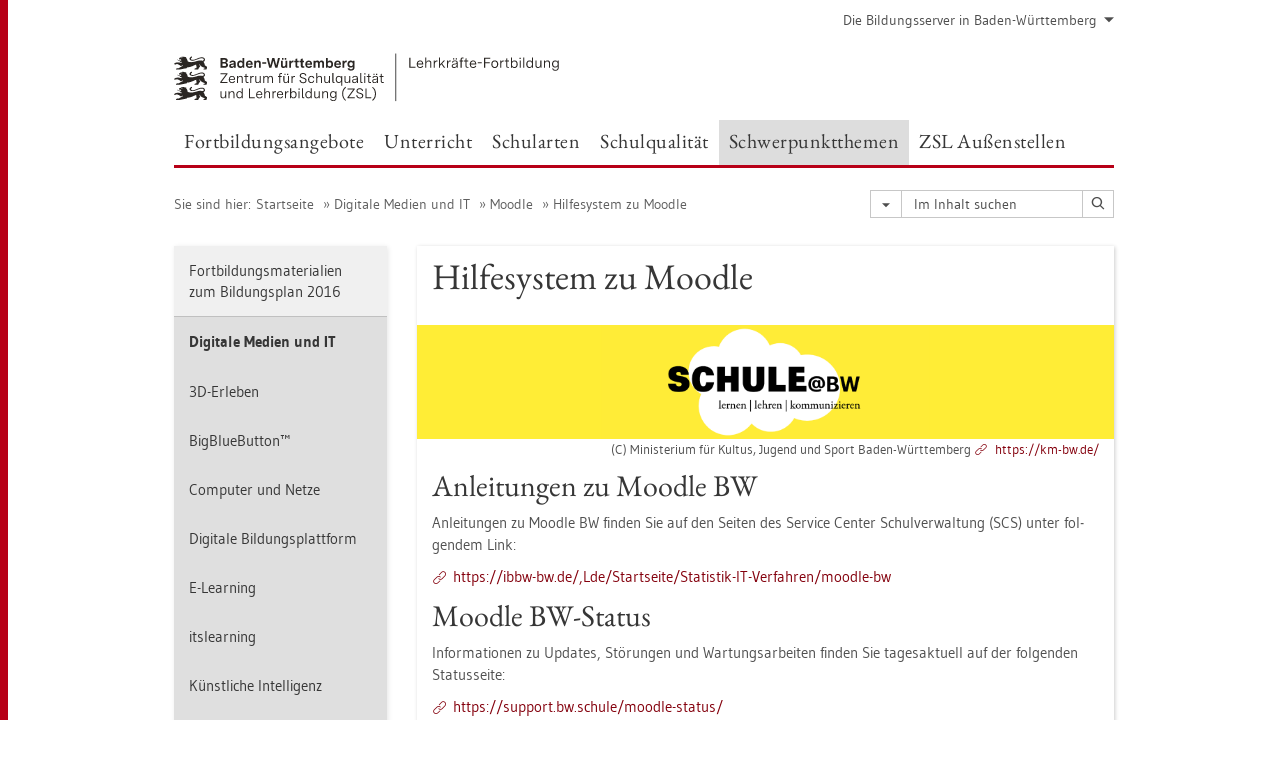

--- FILE ---
content_type: text/html
request_url: https://www.lehrerfortbildung-bw.de/st_digital/moodle/03_support/
body_size: 16570
content:


  <!DOCTYPE html>
<html lang="de">
    <head>
        <meta charset="utf-8">
        <meta http-equiv="X-UA-Compatible" content="IE=edge">
        <meta name="viewport" content="width=device-width, initial-scale=1">
<!-- Start der generierten Meta-Tags -->
<!-- Metatag Start -->
  <meta http-equiv="Content-Type" content="text/html; charset=utf-8" />
  <meta name="robots" content="index,follow" />
  <meta name="DC.Title" content="Hilfesystem zu Moodle" />
  <meta name="DC.Date" content="2025-10-01" />
  <meta name="DC.Format" content="(SCHEME=IMT) text/html" />
  <meta name="DC.Identifier" content="https://lehrerfortbildung-bw.de/st_digital/moodle/03_support/index.html" />
  <meta name="DC.Language" scheme="ISO639-1" content="de" />
  <meta name="DC.Language" content="(Scheme=Freetext) deutsch" />
  <meta name="DC.Language" content="(Scheme=Z39.53) GER" />
  <link rel="alternate" type="application/atom+xml" title="Aktuelle News des LFB-Servers" href="/information/rss/rss.xml" />
  <!-- Metatags Ende -->

<!-- Ende der generierten Meta-Tags -->

        <title>Hilfesystem zu Moodle</title>  
                                               
        <link rel="shortcut icon" type="image/png" href="/pix/favicon-bw.ico" />

        <link href="/css/reset.css" rel="stylesheet">
        <link href="/css/bootstrap.min.css" rel="stylesheet">   
        <link href="/slick/slick.css" rel="stylesheet">
        <link href="/fonts/ss-gizmo.css" rel="stylesheet">
        <link href="/css/iconfonts.css" rel="stylesheet">
        <link href="/flag-icons/css/flag-icon.min.css" rel="stylesheet">
        <link href="/css/main.css" rel="stylesheet">
        <link href="/css/lfb-custom.css" rel="stylesheet">
        <!--[if lt IE 9]>
            <script src="/js/html5shiv.min.js"></script>
            <script src="/js/respond.min.js"></script>
        <![endif]-->

        <script src="/js/jquery.min.js"></script>
        <script src="/js/jquery-migrate.min.js"></script>
        <script src="/js/jquery.cookie.min.js"></script>
        <script src="/js/bootstrap.min.js"></script>
        <script src="/slick/slick.min.js"></script>
        <script src="/js/bootstrap-hover-dropdown.min.js"></script>
        <script src="/js/Hyphenator_Loader.js"></script>
        <script src="/js/lfb-custom.js"></script>
        <!--[if lte IE 9]>
            <script src="/js/placeholder-fix.js"></script>
        <![endif]-->
        <script src="/js/main.js"></script>
    </head>
    <body class="nomaterialcontainer hyphenate">   
<!--htdig_noindex-->
        <a accesskey="0" class="sr-only sr-only-focusable" href="#mainNavigationContainer">Zur Hauptnavigation springen [Alt]+[0]</a>
        <a accesskey="1" class="sr-only sr-only-focusable" href="#contentMainInner">Zum Seiteninhalt springen [Alt]+[1]</a> 
        <div id="pageContainer">
            <div id="page">
                <div id="headerContainer" class="container-fluid">
                    <div id="header">
                        <div class="navbar-header">
                            <div id="serviceNavigationContainer" class="hidden-xs">
                                <ul id="serviceNavigation" class="nav">
                                    <!-- <li>
                                        <a href="#" class="dropdown-toggle" data-toggle="dropdown" role="button" aria-expanded="false"><i class="flag-icon-de flag-icon"></i>Deutsch<i class="icon-caret-down"></i></a>
                                        <ul class="dropdown-menu">
                                            <li>
                                                <a href="#"><i class="flag-icon-de flag-icon"></i>Deutsch</a>
                                            </li>
                                            <li>
                                                <a href="#"><i class="flag-icon-gb flag-icon"></i>Englisch</a>
                                            </li>
                                            <li>
                                                <a href="#"><i class="flag-icon-fr flag-icon"></i>Französisch</a>
                                            </li>
                                        </ul>
                                    </li> -->
                                    <li>
                                        <a href="#" class="dropdown-toggle" data-toggle="dropdown" role="button" aria-expanded="false">Die Bildungsserver in Baden-W&uuml;rttemberg<i class="icon-caret-down"></i></a>
                                        <ul class="dropdown-menu">
                                                                                      <li><a href="http://www.bildungsplaene-bw.de" target="_blank">Bildungspl&auml;ne Baden-W&uuml;rttemberg</a></li>
                                            <li><a href="https://ibbw.kultus-bw.de/Startseite" target="_blank">Institut f&uuml;r Bildungsanalysen</a></li>
                                            <li><a href="https://www.km-bw.de" target="_blank">Kultusministerium</a></li>
                                            <li><a href="https://www.schule-bw.de" target="_blank">Landesbildungsserver</a></li>
                                            <li><a href="https://www.lmz-bw.de/" target="_blank">Landesmedienzentrum</a></li>
                                            <li><a href="https://zsl.kultus-bw.de/Startseite" target="_blank">Zentrum f&uuml;r Schulqualit&auml;t und Lehrerbildung</a></li>

                                        </ul>
                                    </li>
                                </ul>
                            </div>
                            <div class="row">
                                <div class="col-xs-8 navbarBrandContainer">
                                    <a class="navbar-brand" href="/index.html">   
                                        <img src="/img/BaWue_ZSL_Logo_rgb_pos_LFBS-Zusatz.svg" class="img-responsive center-block" height="150px" alt="Logo Zentrum für Schulqualität und Lehrerbildung (ZSL), Bereich Lehrkräfte-Fortbildung in Baden-Württemberg">
                                    </a>
                                </div>
                                <div class="col-xs-4">            
                                    <div class="pull-right"><!-- <img src="/img/zsl-logo-h70.png" class="img-responsive"> --></div>
                                </div>
                            </div>
                        </div>  
                        <div class="clearfix"></div>
                        <nav class="navbar navbar-default"> 
                            <span id="mainNavigationContainer" class="clearfix">
<!-- Start der horizontalen Klappfall-Navigation -->
<ul class="mainNavigation hidden-xs hidden-sm navbar-nav nav">
    <li class="dropdown">
        <a href="#" class="dropdown-toggle h4" data-toggle="dropdown" data-hover="dropdown" data-delay="250" data-hover-delay="250" data-close-others="false" role="button" aria-expanded="false">Fortbildungsangebote</a>
        <span class="dropdown-menu">
            <span class="container-block"> 
                <ul class="level2 row clearfix">
                    <li class="col-xs-3">
                        <a href="/fb/" class="h4">Fortbildungsangebote</a>
                    </li>
                    <li class="hasSub col-xs-3">
                        <a href="/fb_regional" class="h4">Regionalstellen</a>
                        <ul class="level3 linkList">
                            <li>
                                <a href="/fb_regional/digitalemedien/" class="internal-link"><span>Digitale Medien und IT</span></a>
                            </li>
                            <li>
                                <a href="/fb_regional/lfbstandorte/" class="internal-link"><span>Lehrerfortbildungsstandorte</span></a>
                            </li>
                            <li>
                                <a href="/fb_regional/weitere/" class="internal-link"><span>Weitere Anbieter</span></a>
                            </li>
                        </ul>
                    </li>
                    <li class="col-xs-3">
                        <a href="/fb_lehrgaenge/" class="h4">Besondere<br/> Lehrgangsreihen</a>
                    </li>
                    <li class="col-xs-3">
                        <a href="/fb_lastminute/" class="h4">Last Minute Fortbildungen</a>
                    </li>
                </ul>  
            </span>
            <span class="closeDropDownContainer clearfix">
                <button class="btn btn-primary btn-sm dropdown-toggle dropdown-close pull-right" data-toggle="dropdown"><i class="icon-close"></i> Menü schließen</button>
            </span>
        </span>
    </li>
    <li class="dropdown">
        <a href="#" class="dropdown-toggle h4" data-toggle="dropdown" data-hover="dropdown" data-delay="250" data-hover-delay="250" data-close-others="false" role="button" aria-expanded="false">Unterricht</a>
        <span class="dropdown-menu">
            <span class="container-block"> 
                <ul class="level2 row clearfix">
                    <li class="col-xs-3">
                        <a href="/u_berufsbezogen/" class="h4">Berufsbezogener Bereich</a>
                    </li>
                    <li class="col-xs-3">
                        <a href="/u_gewi/" class="h4">Gesellschaftswissenschaftlicher Bereich</a>
                    </li>
                    <li class="col-xs-3">
                        <a href="/u_matnatech/" class="h4">Mathematisch-naturwissenschaftlicher Bereich</a>
                    </li>
                    <li class="col-xs-3">
                        <a href="/u_mks/" class="h4">Musisch-k&uuml;nstlerischer Bereich / Sport</a>
                    </li>
                    <li class="col-xs-3">
                        <a href="/u_sprachlit/" class="h4">Sprachlich-literarischer Bereich</a>
                    </li>
                    <li class="col-xs-3">
                        <a href="/u_gestaltlehrlern/" class="h4">Gestaltung der Lehr- / Lernprozesse</a>
                    </li>
                    <li class="col-xs-3">
                        <a href="/u_fbu/" class="h4">Fachberater/innen Unterrichtsentwicklung</a>
                    </li>
                </ul>  
            </span>
            <span class="closeDropDownContainer clearfix">
                <button class="btn btn-primary btn-sm dropdown-toggle dropdown-close pull-right" data-toggle="dropdown"><i class="icon-close"></i> Menü schließen</button>
            </span>
        </span>
    </li>
    <li class="dropdown">
        <a href="#" class="dropdown-toggle h4" data-toggle="dropdown" data-hover="dropdown" data-delay="250" data-hover-delay="250" data-close-others="false" role="button" aria-expanded="false">Schularten</a>
        <span class="dropdown-menu">
            <span class="container-block"> 
                <ul class="level2 row clearfix">
                    <li class="col-xs-3">
                        <a href="/s_allg/" class="h4">Allgemein bildende Schulen</a>
                    </li>
                    <li class="col-xs-3">
                        <a href="/s_bs/" class="h4">Berufliche Schulen</a>
                    </li>
                    <li class="col-xs-3">
                        <a href="/s_sueb/" class="h4">Schulart&uuml;bergreifend</a>
                    </li>
                </ul>  
            </span>
            <span class="closeDropDownContainer clearfix">
                <button class="btn btn-primary btn-sm dropdown-toggle dropdown-close pull-right" data-toggle="dropdown"><i class="icon-close"></i> Menü schließen</button>
            </span>
        </span>
    </li>
    <li class="dropdown">
        <a href="#" class="dropdown-toggle h4" data-toggle="dropdown" data-hover="dropdown" data-delay="250" data-hover-delay="250" data-close-others="false" role="button" aria-expanded="false">Schulqualit&auml;t</a>
        <span class="dropdown-menu">
            <span class="container-block"> 
                <ul class="level2 row clearfix">
                    <li class="col-xs-3">
                        <a href="/q_qb/" class="h4">Qualit&auml;tsbereiche</a>
                    </li>
                    <li class="col-xs-3">
                        <a href="/q_qse/" class="h4">Qualit&auml;tssicherung und -entwicklung</a>
                    </li>
                    <li class="col-xs-3">
                        <a href="/q_pf/" class="h4">P&auml;dagogische F&uuml;hrungskr&auml;fte</a>
                    </li>
                </ul>  
            </span>
            <span class="closeDropDownContainer clearfix">
                <button class="btn btn-primary btn-sm dropdown-toggle dropdown-close pull-right" data-toggle="dropdown"><i class="icon-close"></i> Menü schließen</button>
            </span>
        </span>
    </li>
    <li class="dropdown active">
        <a href="#" class="dropdown-toggle h4" data-toggle="dropdown" data-hover="dropdown" data-delay="250" data-hover-delay="250" data-close-others="false" role="button" aria-expanded="false">Schwerpunktthemen</a>
        <span class="dropdown-menu">
            <span class="container-block"> 
                <ul class="level2 row clearfix">
                    <li class="col-xs-3">
                        <a href="/st_digital/dbp/" class="h4">Digitale Bildungsplattform SCHULE@BW</a>
                    </li>
                    <li class="hasSub col-xs-3">
                        <a href="/st_digital/" class="h4">Digitale Medien und IT</a>
                        <ul class="level3 linkList">
                            <li>
                                <a href="/st_digital/3d/" class="internal-link"><span>3D-Erleben</span></a>
                            </li>
                            <li>
                                <a href="/st_digital/bbb/" class="internal-link"><span>BigBlueButton&trade;</span></a>
                            </li>
                            <li>
                                <a href="/st_digital/netz/" class="internal-link"><span>Computer & Netze</span></a>
                            </li>
                            <li>
                                <a href="/st_digital/elearning/" class="internal-link"><span>E-Learning</span></a>
                            </li>
                            <li>
                                <a href="/st_digital/itslearning/" class="internal-link"><span>itslearning</span></a>
                            </li>
                            <li>
                                <a href="/st_digital/lernpfade/" class="internal-link"><span>Lernpfade</span></a>
                            </li>
                            <li>
                                <a href="/st_digital/medienkompetenz/" class="internal-link"><span>Medienkompetenz</span></a>
                            </li>
                            <li>
                                <a href="/st_digital/medienwerkstatt/" class="internal-link"><span>Medienwerkstatt</span></a>
                            </li>
                            <li>
                                <a href="/st_digital/moodle/" class="internal-link"><span>Moodle</span></a>
                            </li>
                            <li>
                                <a href="/st_digital/nextcloud/" class="internal-link"><span>Nextcloud</span></a>
                            </li>
                            <li>
                                <a href="/st_digital/tablet/" class="internal-link"><span>Tablet</span></a>
                            </li>
                        </ul>
                    </li>
                    <li class="hasSub col-xs-3">
                        <a href="/st_qubef/" class="h4">Qualitätsentwicklung durch Unterrichtsbeobachtung und Feedback (QUBE-F)</a>
                        <ul class="level3 linkList">
                            <li>
                                <a href="/st_qubef/qf_gewi/" class="internal-link"><span>Gesellschaftswissenschaftlicher Bereich</span></a>
                            </li>
                            <li>
                                <a href="/st_qubef/qf_matnattech/" class="internal-link"><span>Mathematisch-naturwissenschaftlich-technischer Bereich</span></a>
                            </li>
                            <li>
                                <a href="/st_qubef/qf_mks/" class="internal-link"><span>Musisch-künstlerischer Bereich/ Sport</span></a>
                            </li>
                            <li>
                                <a href="/st_qubef/qf_sprachlit" class="internal-link"><span>Sprachlich-literarischer Bereich</span></a>
                            </li>
                        </ul>
                    </li>
                    <li class="col-xs-3">
                        <a href="/st_inklusion/" class="h4">Inklusion</a>
                    </li>
                    <li class="col-xs-3">
                        <a href="/st_if/" class="h4">Individuelle F&ouml;rderung</a>
                    </li>
                    <li class="col-xs-3">
                        <a href="/st_kompetenzen/" class="h4">Kompetenzen</a>
                    </li>
                    <li class="col-xs-3">
                        <a href="/st_bp2016/" class="h4">Fortbildungsmaterialien zum Bildungsplan 2016</a>
                    </li>
                    <li class="col-xs-3">
                        <a href="/st_recht/" class="h4">Urheberrecht und Datenschutz</a>
                    </li>
                </ul>  
            </span>
            <span class="closeDropDownContainer clearfix">
                <button class="btn btn-primary btn-sm dropdown-toggle dropdown-close pull-right" data-toggle="dropdown"><i class="icon-close"></i> Menü schließen</button>
            </span>
        </span>
    </li>
    <li class="dropdown">
        <a href="#" class="dropdown-toggle h4" data-toggle="dropdown" data-hover="dropdown" data-delay="250" data-hover-delay="250" data-close-others="false" role="button" aria-expanded="false">ZSL Au&szlig;enstellen</a>
        <span class="dropdown-menu">
            <span class="container-block"> 
                <ul class="level2 row clearfix">
                    <li class="col-xs-3">
                        <a href="/zsl_as/" class="h4">ZSL Au&szlig;enstellen allgemein</a>
                    </li>
                    <li class="col-xs-3">
                        <a href="/zsl_as_wb/" class="h4">Bad Wildbad</a>
                    </li>
                    <li class="col-xs-3">
                        <a href="/zsl_as_co/" class="h4">Comburg</a>
                    </li>
                    <li class="col-xs-3">
                        <a href="/zsl_as_es/" class="h4">Esslingen</a>
                    </li>
                    <li class="col-xs-3">
                        <a href="/zsl_as_projekte/" class="h4">Projekte</a>
                    </li>
                    <li class="col-xs-3">
                        <a href="/lfb_server/" class="h4">Lehrerfortbildungs-<br/>server</a>
                    </li>
                </ul>  
            </span>
            <span class="closeDropDownContainer clearfix">
                <button class="btn btn-primary btn-sm dropdown-toggle dropdown-close pull-right" data-toggle="dropdown"><i class="icon-close"></i> Menü schließen</button>
            </span>
        </span>
    </li>
</ul>


<ul class="mainNavigationMobile hidden-lg hidden-md navbar-nav nav">
    <!-- Mobiles Menue fuer Seiten ausserhalb MatContainer -->
    <li class="dropdown">
        <a href="#" class="dropdown-toggle h4 navbar-toggle" data-toggle="dropdown" role="button" aria-expanded="false">
            <span class="icon-bars">
                <span class="icon-bar"></span>
                <span class="icon-bar"></span>
                <span class="icon-bar"></span>
            </span>
            <span  class="icon-close pull-left"></span>
            Men&uuml;
        </a>
        <span class="dropdown-menu">
            <ul class="level1">
               <li class="hasSub">
                  <a href="#" class="h4">Fortbildungsangebote<i class="icon-caret-right pull-right"></i></a>
                    <ul class="level2">
                      <li class="backLinkContainer"><a href="#" class="h4 back-link">Zur&uuml;ck</a></li>
                      <li class="hasSub"><a href="#">Fortbildungsangebote<i class="icon-caret-right pull-right"></i></a>
                        <ul class="level3">
                          <li class="backLinkContainer"><a href="#" class="h4 back-link">Zur&uuml;ck</a></li>
                          <li><a href="/fb/" class="h4 mobileNavigationHead">Fortbildungsangebote</a></li>
                          <li><a href="/fb/kalender/">Angebots&uuml;bersicht der Unterst&uuml;tzungsangebote</a></li>
                          <li class="hasSub"><a href="#">Abruf- und Pr&auml;senzveranstaltungen<i class="icon-caret-right pull-right"></i></a>
                            <ul class="level4">
                              <li class="backLinkContainer"><a href="#" class="h4 back-link">Zur&uuml;ck</a></li>
                              <li><a href="/fb/abruf/" class="h4 mobileNavigationHead">Abruf- und Pr&auml;senzveranstaltungen</a></li>
                              <li><a href="/fb/abruf/medienpaed/">Medienp&auml;dagogik</a></li>
                              <li><a href="/fb/abruf/technik/">Technische Grundlagen</a></li>
                            </ul>
                          </li>
                          <li><a href="/fb/impulse/">IMPULSE</a></li>
                          <li><a href="/fb/lernbruecken/">Lernbr&uuml;cken</a></li>
                          <li class="hasSub"><a href="#">Online-Seminare<i class="icon-caret-right pull-right"></i></a>
                            <ul class="level4">
                              <li class="backLinkContainer"><a href="#" class="h4 back-link">Zur&uuml;ck</a></li>
                              <li><a href="/fb/seminare/" class="h4 mobileNavigationHead">Online-Seminare</a></li>
                              <li><a href="/fb/seminare/fortbildende/">Angebote f&uuml;r Fortbildende</a></li>
                              <li class="hasSub"><a href="#">Digitale Bildung<i class="icon-caret-right pull-right"></i></a>
                                <ul class="level5">
                                  <li class="backLinkContainer"><a href="#" class="h4 back-link">Zur&uuml;ck</a></li>
                                  <li><a href="/fb/seminare/uebergreifend/" class="h4 mobileNavigationHead">Digitale Bildung</a></li>
                                  <li><a href="/fb/seminare/uebergreifend/3d/">3D-Druck &amp; Makerspace</a></li>
                                  <li><a href="/fb/seminare/uebergreifend/dakora/">DAKORA+ und KOMET</a></li>
                                  <li><a href="/fb/seminare/uebergreifend/didaktik/">Didaktik des Fernunterrichts</a></li>
                                  <li><a href="/fb/seminare/uebergreifend/ki/">K&uuml;nstliche Intelligenz (KI)</a></li>
                                  <li><a href="/fb/seminare/uebergreifend/moodle/">Lernen mit BBB und Moodle</a></li>
                                  <li><a href="/fb/seminare/uebergreifend/itslearning/">Lernen mit itslearning</a></li>
                                  <li><a href="/fb/seminare/uebergreifend/tablet/">Tablets</a></li>
                                  <li><a href="/fb/seminare/uebergreifend/vr/">VR/360&deg; &amp; AR</a></li>
                                  <li><a href="/fb/seminare/uebergreifend/weiteres/">Weitere Angebote</a></li>
                                </ul>
                              </li>
                              <li class="hasSub"><a href="#">Fachbezogene Themen<i class="icon-caret-right pull-right"></i></a>
                                <ul class="level5">
                                  <li class="backLinkContainer"><a href="#" class="h4 back-link">Zur&uuml;ck</a></li>
                                  <li><a href="/fb/seminare/fachbezogen/" class="h4 mobileNavigationHead">Fachbezogene Themen</a></li>
                                  <li><a href="/fb/seminare/fachbezogen/bs/">Berufliche Schulen</a></li>
                                  <li><a href="/fb/seminare/fachbezogen/gs/">Grundschule</a></li>
                                  <li><a href="/fb/seminare/fachbezogen/gym/">Gymnasium</a></li>
                                  <li><a href="/fb/seminare/fachbezogen/sbbz/">SBBZ</a></li>
                                  <li><a href="/fb/seminare/fachbezogen/sek1/">Sekundarstufe I</a></li>
                                </ul>
                              </li>
                              <li class="hasSub"><a href="#">&Uuml;berfachliche Themen<i class="icon-caret-right pull-right"></i></a>
                                <ul class="level5">
                                  <li class="backLinkContainer"><a href="#" class="h4 back-link">Zur&uuml;ck</a></li>
                                  <li><a href="/fb/seminare/ueberfachlich/" class="h4 mobileNavigationHead">&Uuml;berfachliche Themen</a></li>
                                  <li><a href="/fb/seminare/ueberfachlich/paedagogik/">P&auml;dagogische Themen</a></li>
                                  <li><a href="/fb/seminare/ueberfachlich/leitperspektiven/">Leitperspektiven</a></li>
                                </ul>
                              </li>
                              <li class="hasSub"><a href="#">Angebote des MZ-Verbundes<i class="icon-caret-right pull-right"></i></a>
                                <ul class="level5">
                                  <li class="backLinkContainer"><a href="#" class="h4 back-link">Zur&uuml;ck</a></li>
                                  <li><a href="/fb/seminare/lmz/" class="h4 mobileNavigationHead">Angebote des MZ-Verbundes</a></li>
                                  <li><a href="/fb/seminare/lmz/technik/">Technische Grundlagen</a></li>
                                  <li><a href="/fb/seminare/lmz/medienpaed/">Medienp&auml;pagogik</a></li>
                                </ul>
                              </li>
                            </ul>
                          </li>
                          <li class="hasSub"><a href="#">R&uuml;ckenwind<i class="icon-caret-right pull-right"></i></a>
                            <ul class="level4">
                              <li class="backLinkContainer"><a href="#" class="h4 back-link">Zur&uuml;ck</a></li>
                              <li><a href="/fb/rueckenwind/" class="h4 mobileNavigationHead">R&uuml;ckenwind</a></li>
                              <li><a href="/fb/rueckenwind/deutsch/">Deutsch als Zweitsprache</a></li>
                              <li><a href="/fb/rueckenwind/matnat/">Mathematik und Naturwissenschaften</a></li>
                              <li><a href="/fb/rueckenwind/sprachen/">Sprachen</a></li>
                            </ul>
                          </li>
                          <li class="hasSub"><a href="#">Selbstlernkurse<i class="icon-caret-right pull-right"></i></a>
                            <ul class="level4">
                              <li class="backLinkContainer"><a href="#" class="h4 back-link">Zur&uuml;ck</a></li>
                              <li><a href="/fb/selbstlernkurse/" class="h4 mobileNavigationHead">Selbstlernkurse</a></li>
                              <li><a href="/fb/selbstlernkurse/medienpaed/">Medienp&auml;dagogik</a></li>
                              <li><a href="/fb/selbstlernkurse/technik/">Technische Grundlagen</a></li>
                            </ul>
                          </li>
                          <li><a href="/fb/sunde/">Sch&uuml;ler:innen und Eltern</a></li>
                        </ul>
                      </li>
                      <li class="hasSub"><a href="#">Regionalstellen<i class="icon-caret-right pull-right"></i></a>
                        <ul class="level3">
                          <li class="backLinkContainer"><a href="#" class="h4 back-link">Zur&uuml;ck</a></li>
                          <li><a href="/fb_regional/" class="h4 mobileNavigationHead">Regionalstellen</a></li>
                          <li><a href="/fb_regional/digitalemedien/">Digitale Medien und IT</a></li>
                          <li class="hasSub"><a href="#">Lehrerfortbildungsstandorte<i class="icon-caret-right pull-right"></i></a>
                            <ul class="level4">
                              <li class="backLinkContainer"><a href="#" class="h4 back-link">Zur&uuml;ck</a></li>
                              <li><a href="/fb_regional/lfbstandorte/" class="h4 mobileNavigationHead">Lehrerfortbildungsstandorte</a></li>
                              <li><a href="/fb_regional/lfbstandorte/standorte/">Standorte</a></li>
                              <li><a href="/fb_regional/lfbstandorte/mrbs/">Raumbuchung</a></li>
                              <li><a href="/fb_regional/lfbstandorte/software/">Software</a></li>
                              <li><a href="/fb_regional/lfbstandorte/moodle/">Moodle</a></li>
                            </ul>
                          </li>
                          <li class="hasSub"><a href="#">Weitere Anbieter<i class="icon-caret-right pull-right"></i></a>
                            <ul class="level4">
                              <li class="backLinkContainer"><a href="#" class="h4 back-link">Zur&uuml;ck</a></li>
                              <li><a href="/fb_regional/weitere/" class="h4 mobileNavigationHead">Weitere Anbieter</a></li>
                              <li><a href="/fb_regional/weitere/religion/">Religionsp&auml;dagogische Einrichtungen</a></li>
                              <li><a href="/fb_regional/weitere/weiteres/">Weitere Fortbildungsangebote</a></li>
                            </ul>
                          </li>
                        </ul>
                      </li>
                      <li class="hasSub"><a href="#">Besondere Lehrgangsreihen<i class="icon-caret-right pull-right"></i></a>
                        <ul class="level3">
                          <li class="backLinkContainer"><a href="#" class="h4 back-link">Zur&uuml;ck</a></li>
                          <li><a href="/fb_lehrgaenge/" class="h4 mobileNavigationHead">Besondere Lehrgangsreihen</a></li>
                          <li><a href="/fb_lehrgaenge/fach/">Fachberater/innen Qualifikation</a></li>
                          <li class="hasSub"><a href="#">Kontaktstudium<i class="icon-caret-right pull-right"></i></a>
                            <ul class="level4">
                              <li class="backLinkContainer"><a href="#" class="h4 back-link">Zur&uuml;ck</a></li>
                              <li><a href="/fb_lehrgaenge/kontakt/" class="h4 mobileNavigationHead">Kontaktstudium</a></li>
                              <li><a href="/fb_lehrgaenge/kontakt/imp/">Profilfach IMP Klasse 8-10</a></li>
                            </ul>
                          </li>
                          <li><a href="/fb_lehrgaenge/wieder/">Wiedereinsteigerlehrg&auml;nge</a></li>
                          <li><a href="/fb_lehrgaenge/wuku/">Wunschkurse</a></li>
                        </ul>
                      </li>
                      <li><a href="/fb_lastminute/">Last Minute Fortbildungen</a></li>
                    </ul>
               </li>
               <li class="hasSub">
                  <a href="#" class="h4">Unterricht<i class="icon-caret-right pull-right"></i></a>
                    <ul class="level2">
                      <li class="backLinkContainer"><a href="#" class="h4 back-link">Zur&uuml;ck</a></li>
                      <li class="hasSub"><a href="#">Berufsbezogener Bereich<i class="icon-caret-right pull-right"></i></a>
                        <ul class="level3">
                          <li class="backLinkContainer"><a href="#" class="h4 back-link">Zur&uuml;ck</a></li>
                          <li><a href="/u_berufsbezogen/" class="h4 mobileNavigationHead">Berufsbezogener Bereich</a></li>
                          <li><a href="/u_berufsbezogen/fachgebiete/">Fachgebiete</a></li>
                          <li class="hasSub"><a href="#">Profilf&auml;cher<i class="icon-caret-right pull-right"></i></a>
                            <ul class="level4">
                              <li class="backLinkContainer"><a href="#" class="h4 back-link">Zur&uuml;ck</a></li>
                              <li><a href="/u_berufsbezogen/profil/" class="h4 mobileNavigationHead">Profilf&auml;cher</a></li>
                              <li><a href="/u_berufsbezogen/profil/esg/">Ern&auml;hrung, Soziales u. Gesundheit</a></li>
                              <li><a href="/u_berufsbezogen/profil/technik/">Technik</a></li>
                              <li><a href="/u_berufsbezogen/profil/vbl/">Volks- und Betriebswirtschaftslehre</a></li>
                            </ul>
                          </li>
                          <li><a href="/u_berufsbezogen/wahl/">Wahlf&auml;cher</a></li>
                        </ul>
                      </li>
                      <li class="hasSub"><a href="#">Gesellschaftswissenschaftlicher Bereich<i class="icon-caret-right pull-right"></i></a>
                        <ul class="level3">
                          <li class="backLinkContainer"><a href="#" class="h4 back-link">Zur&uuml;ck</a></li>
                          <li><a href="/u_gewi/" class="h4 mobileNavigationHead">Gesellschaftswissenschaftlicher Bereich</a></li>
                          <li class="hasSub"><a href="#">Ethik<i class="icon-caret-right pull-right"></i></a>
                            <ul class="level4">
                              <li class="backLinkContainer"><a href="#" class="h4 back-link">Zur&uuml;ck</a></li>
                              <li><a href="/u_gewi/ethik/" class="h4 mobileNavigationHead">Ethik</a></li>
                              <li class="hasSub"><a href="#">Gymnasium<i class="icon-caret-right pull-right"></i></a>
                                <ul class="level5">
                                  <li class="backLinkContainer"><a href="#" class="h4 back-link">Zur&uuml;ck</a></li>
                                  <li><a href="/u_gewi/ethik/gym/" class="h4 mobileNavigationHead">Gymnasium</a></li>
                                  <li><a href="/u_gewi/ethik/gym/bp2016/">Bildungsplan 2016</a></li>
                                  <li><a href="/u_gewi/ethik/gym/bp2004/">Kompetenzorientierung Bildungsplan 2004</a></li>
                                </ul>
                              </li>
                              <li class="hasSub"><a href="#">Berufliche Schulen<i class="icon-caret-right pull-right"></i></a>
                                <ul class="level5">
                                  <li class="backLinkContainer"><a href="#" class="h4 back-link">Zur&uuml;ck</a></li>
                                  <li><a href="/u_gewi/ethik/bs/" class="h4 mobileNavigationHead">Berufliche Schulen</a></li>
                                  <li><a href="/u_gewi/ethik/bs/weiteres/">Weitere Fortbildungsinhalte</a></li>
                                </ul>
                              </li>
                            </ul>
                          </li>
                          <li class="hasSub"><a href="#">Gemeinschaftskunde<i class="icon-caret-right pull-right"></i></a>
                            <ul class="level4">
                              <li class="backLinkContainer"><a href="#" class="h4 back-link">Zur&uuml;ck</a></li>
                              <li><a href="/u_gewi/gk/" class="h4 mobileNavigationHead">Gemeinschaftskunde</a></li>
                              <li class="hasSub"><a href="#">Gymnasium<i class="icon-caret-right pull-right"></i></a>
                                <ul class="level5">
                                  <li class="backLinkContainer"><a href="#" class="h4 back-link">Zur&uuml;ck</a></li>
                                  <li><a href="/u_gewi/gk/gym/" class="h4 mobileNavigationHead">Gymnasium</a></li>
                                  <li><a href="/u_gewi/gk/gym/bp2016/">Bildungsplan 2016</a></li>
                                  <li><a href="/u_gewi/gk/gym/bp2004/">Kompetenzorientierung Bildungsplan 2004</a></li>
                                </ul>
                              </li>
                              <li class="hasSub"><a href="#">Berufliche Schulen<i class="icon-caret-right pull-right"></i></a>
                                <ul class="level5">
                                  <li class="backLinkContainer"><a href="#" class="h4 back-link">Zur&uuml;ck</a></li>
                                  <li><a href="/u_gewi/gk/bs/" class="h4 mobileNavigationHead">Berufliche Schulen</a></li>
                                  <li><a href="/u_gewi/gk/bs/weiteres/">Weitere Fortbildungsinhalte</a></li>
                                </ul>
                              </li>
                            </ul>
                          </li>
                          <li class="hasSub"><a href="#">Geographie<i class="icon-caret-right pull-right"></i></a>
                            <ul class="level4">
                              <li class="backLinkContainer"><a href="#" class="h4 back-link">Zur&uuml;ck</a></li>
                              <li><a href="/u_gewi/geographie/" class="h4 mobileNavigationHead">Geographie</a></li>
                              <li class="hasSub"><a href="#">Gymnasium<i class="icon-caret-right pull-right"></i></a>
                                <ul class="level5">
                                  <li class="backLinkContainer"><a href="#" class="h4 back-link">Zur&uuml;ck</a></li>
                                  <li><a href="/u_gewi/geographie/gym/" class="h4 mobileNavigationHead">Gymnasium</a></li>
                                  <li><a href="/u_gewi/geographie/gym/bp2016/">Bildungsplan 2016</a></li>
                                  <li><a href="/u_gewi/geographie/gym/bp2004/">Kompetenzorientierung Bildungsplan 2004</a></li>
                                </ul>
                              </li>
                            </ul>
                          </li>
                          <li class="hasSub"><a href="#">Geographie-Wirtschaft-Gemeinschaftskunde<i class="icon-caret-right pull-right"></i></a>
                            <ul class="level4">
                              <li class="backLinkContainer"><a href="#" class="h4 back-link">Zur&uuml;ck</a></li>
                              <li><a href="/u_gewi/gwg/" class="h4 mobileNavigationHead">Geographie-Wirtschaft-Gemeinschaftskunde</a></li>
                              <li class="hasSub"><a href="#">Gymnasium<i class="icon-caret-right pull-right"></i></a>
                                <ul class="level5">
                                  <li class="backLinkContainer"><a href="#" class="h4 back-link">Zur&uuml;ck</a></li>
                                  <li><a href="/u_gewi/gwg/gym/" class="h4 mobileNavigationHead">Gymnasium</a></li>
                                  <li><a href="/u_gewi/gwg/gym/bp2004/">Kompetenzorientierung Bildungsplan 2004</a></li>
                                  <li><a href="/u_gewi/gwg/gym/weiteres/">Weitere Fortbildungsinhalte</a></li>
                                </ul>
                              </li>
                            </ul>
                          </li>
                          <li class="hasSub"><a href="#">Geschichte<i class="icon-caret-right pull-right"></i></a>
                            <ul class="level4">
                              <li class="backLinkContainer"><a href="#" class="h4 back-link">Zur&uuml;ck</a></li>
                              <li><a href="/u_gewi/geschichte/" class="h4 mobileNavigationHead">Geschichte</a></li>
                              <li class="hasSub"><a href="#">Gymnasium<i class="icon-caret-right pull-right"></i></a>
                                <ul class="level5">
                                  <li class="backLinkContainer"><a href="#" class="h4 back-link">Zur&uuml;ck</a></li>
                                  <li><a href="/u_gewi/geschichte/gym/" class="h4 mobileNavigationHead">Gymnasium</a></li>
                                  <li><a href="/u_gewi/geschichte/gym/bp2016/">Bildungsplan 2016</a></li>
                                  <li><a href="/u_gewi/geschichte/gym/bp2004/">Kompetenzorientierung Bildungsplan 2004</a></li>
                                </ul>
                              </li>
                              <li class="hasSub"><a href="#">Berufliche Schulen<i class="icon-caret-right pull-right"></i></a>
                                <ul class="level5">
                                  <li class="backLinkContainer"><a href="#" class="h4 back-link">Zur&uuml;ck</a></li>
                                  <li><a href="/u_gewi/geschichte/bs/" class="h4 mobileNavigationHead">Berufliche Schulen</a></li>
                                  <li><a href="/u_gewi/geschichte/bs/weiteres/">Weitere Fortbildungsinhalte</a></li>
                                </ul>
                              </li>
                            </ul>
                          </li>
                          <li class="hasSub"><a href="#">Landeskunde<i class="icon-caret-right pull-right"></i></a>
                            <ul class="level4">
                              <li class="backLinkContainer"><a href="#" class="h4 back-link">Zur&uuml;ck</a></li>
                              <li><a href="/u_gewi/landeskunde/" class="h4 mobileNavigationHead">Landeskunde</a></li>
                              <li><a href="/u_gewi/landeskunde/sueb/">Schulart&uuml;bergreifend</a></li>
                            </ul>
                          </li>
                          <li class="hasSub"><a href="#">Philosophie<i class="icon-caret-right pull-right"></i></a>
                            <ul class="level4">
                              <li class="backLinkContainer"><a href="#" class="h4 back-link">Zur&uuml;ck</a></li>
                              <li><a href="/u_gewi/philosophie/" class="h4 mobileNavigationHead">Philosophie</a></li>
                              <li class="hasSub"><a href="#">Gymnasium<i class="icon-caret-right pull-right"></i></a>
                                <ul class="level5">
                                  <li class="backLinkContainer"><a href="#" class="h4 back-link">Zur&uuml;ck</a></li>
                                  <li><a href="/u_gewi/philosophie/gym/" class="h4 mobileNavigationHead">Gymnasium</a></li>
                                  <li><a href="/u_gewi/philosophie/gym/bp2016/">Bildungsplan 2016</a></li>
                                </ul>
                              </li>
                            </ul>
                          </li>
                          <li class="hasSub"><a href="#">Religionslehre (rk)<i class="icon-caret-right pull-right"></i></a>
                            <ul class="level4">
                              <li class="backLinkContainer"><a href="#" class="h4 back-link">Zur&uuml;ck</a></li>
                              <li><a href="/u_gewi/religion-rk/" class="h4 mobileNavigationHead">Religionslehre (rk)</a></li>
                              <li class="hasSub"><a href="#">Gymnasium<i class="icon-caret-right pull-right"></i></a>
                                <ul class="level5">
                                  <li class="backLinkContainer"><a href="#" class="h4 back-link">Zur&uuml;ck</a></li>
                                  <li><a href="/u_gewi/religion-rk/gym/" class="h4 mobileNavigationHead">Gymnasium</a></li>
                                  <li><a href="/u_gewi/religion-rk/gym/bp2016/">Bildungsplan 2016</a></li>
                                  <li><a href="/u_gewi/religion-rk/gym/bp2004/">Kompetenzorientierung Bildungsplan 2004</a></li>
                                </ul>
                              </li>
                            </ul>
                          </li>
                          <li class="hasSub"><a href="#">Religionsunterricht (ev)<i class="icon-caret-right pull-right"></i></a>
                            <ul class="level4">
                              <li class="backLinkContainer"><a href="#" class="h4 back-link">Zur&uuml;ck</a></li>
                              <li><a href="/u_gewi/religion-ev/" class="h4 mobileNavigationHead">Religionsunterricht (ev)</a></li>
                              <li class="hasSub"><a href="#">Gymnasium<i class="icon-caret-right pull-right"></i></a>
                                <ul class="level5">
                                  <li class="backLinkContainer"><a href="#" class="h4 back-link">Zur&uuml;ck</a></li>
                                  <li><a href="/u_gewi/religion-ev/gym/" class="h4 mobileNavigationHead">Gymnasium</a></li>
                                  <li><a href="/u_gewi/religion-ev/gym/bp2016/">Bildungsplan 2016</a></li>
                                  <li><a href="/u_gewi/religion-ev/gym/bp2004/">Kompetenzorientierung Bildungsplan 2004</a></li>
                                </ul>
                              </li>
                            </ul>
                          </li>
                          <li class="hasSub"><a href="#">Wirtschaft<i class="icon-caret-right pull-right"></i></a>
                            <ul class="level4">
                              <li class="backLinkContainer"><a href="#" class="h4 back-link">Zur&uuml;ck</a></li>
                              <li><a href="/u_gewi/wirtschaft/" class="h4 mobileNavigationHead">Wirtschaft</a></li>
                              <li class="hasSub"><a href="#">Gymnasium<i class="icon-caret-right pull-right"></i></a>
                                <ul class="level5">
                                  <li class="backLinkContainer"><a href="#" class="h4 back-link">Zur&uuml;ck</a></li>
                                  <li><a href="/u_gewi/wirtschaft/gym/" class="h4 mobileNavigationHead">Gymnasium</a></li>
                                  <li><a href="/u_gewi/wirtschaft/gym/bp2016/">Bildungsplan 2016</a></li>
                                  <li><a href="/u_gewi/wirtschaft/gym/bp2004/">Kompetenzorientierung Bildungsplan 2004</a></li>
                                </ul>
                              </li>
                              <li><a href="/u_gewi/wirtschaft/bs/">Berufliche Schulen</a></li>
                            </ul>
                          </li>
                          <li class="hasSub"><a href="#">Wirtschaft-Arbeit-Gesundheit<i class="icon-caret-right pull-right"></i></a>
                            <ul class="level4">
                              <li class="backLinkContainer"><a href="#" class="h4 back-link">Zur&uuml;ck</a></li>
                              <li><a href="/u_gewi/wag/" class="h4 mobileNavigationHead">Wirtschaft-Arbeit-Gesundheit</a></li>
                              <li class="hasSub"><a href="#">Werkrealschulen und Hauptschulen <i class="icon-caret-right pull-right"></i></a>
                                <ul class="level5">
                                  <li class="backLinkContainer"><a href="#" class="h4 back-link">Zur&uuml;ck</a></li>
                                  <li><a href="/u_gewi/wag/wrs/" class="h4 mobileNavigationHead">Werkrealschulen und Hauptschulen </a></li>
                                  <li><a href="/u_gewi/wag/wrs/weiteres/">Weitere Fortbildungsinhalte</a></li>
                                </ul>
                              </li>
                            </ul>
                          </li>
                        </ul>
                      </li>
                      <li class="hasSub"><a href="#">Mathematisch-naturwissenschaftlich-technischer Bereich<i class="icon-caret-right pull-right"></i></a>
                        <ul class="level3">
                          <li class="backLinkContainer"><a href="#" class="h4 back-link">Zur&uuml;ck</a></li>
                          <li><a href="/u_matnatech/" class="h4 mobileNavigationHead">Mathematisch-naturwissenschaftlich-technischer Bereich</a></li>
                          <li class="hasSub"><a href="#">Astronomie<i class="icon-caret-right pull-right"></i></a>
                            <ul class="level4">
                              <li class="backLinkContainer"><a href="#" class="h4 back-link">Zur&uuml;ck</a></li>
                              <li><a href="/u_matnatech/astronomie/" class="h4 mobileNavigationHead">Astronomie</a></li>
                              <li class="hasSub"><a href="#">Gymnasium<i class="icon-caret-right pull-right"></i></a>
                                <ul class="level5">
                                  <li class="backLinkContainer"><a href="#" class="h4 back-link">Zur&uuml;ck</a></li>
                                  <li><a href="/u_matnatech/astronomie/gym/" class="h4 mobileNavigationHead">Gymnasium</a></li>
                                  <li><a href="/u_matnatech/astronomie/gym/bp2016/">Bildungsplan 2016</a></li>
                                  <li><a href="/u_matnatech/astronomie/gym/weiteres/">Weitere Fortbildungsinhalte</a></li>
                                </ul>
                              </li>
                            </ul>
                          </li>
                          <li class="hasSub"><a href="#">Biologie<i class="icon-caret-right pull-right"></i></a>
                            <ul class="level4">
                              <li class="backLinkContainer"><a href="#" class="h4 back-link">Zur&uuml;ck</a></li>
                              <li><a href="/u_matnatech/bio/" class="h4 mobileNavigationHead">Biologie</a></li>
                              <li class="hasSub"><a href="#">Gymnasium<i class="icon-caret-right pull-right"></i></a>
                                <ul class="level5">
                                  <li class="backLinkContainer"><a href="#" class="h4 back-link">Zur&uuml;ck</a></li>
                                  <li><a href="/u_matnatech/bio/gym/" class="h4 mobileNavigationHead">Gymnasium</a></li>
                                  <li><a href="/u_matnatech/bio/gym/bp2016/">Bildungsplan 2016</a></li>
                                  <li><a href="/u_matnatech/bio/gym/bp2004/">Kompetenzorientierung Bildungsplan 2004</a></li>
                                  <li><a href="/u_matnatech/bio/gym/weiteres/">Weitere Fortbildungsinhalte</a></li>
                                </ul>
                              </li>
                              <li class="hasSub"><a href="#">Berufliche Schulen<i class="icon-caret-right pull-right"></i></a>
                                <ul class="level5">
                                  <li class="backLinkContainer"><a href="#" class="h4 back-link">Zur&uuml;ck</a></li>
                                  <li><a href="/u_matnatech/bio/bs/" class="h4 mobileNavigationHead">Berufliche Schulen</a></li>
                                  <li><a href="/u_matnatech/bio/bs/2bfs/">Zweijährige Berufsfachschule (2BFS)</a></li>
                                  <li><a href="/u_matnatech/bio/bs/6bg/">Berufliche Gymnasien der 6-jährigen Aufbauform (6BG)</a></li>
                                </ul>
                              </li>
                            </ul>
                          </li>
                          <li class="hasSub"><a href="#">Biologie, Naturph&auml;nomene und Technik (BNT)<i class="icon-caret-right pull-right"></i></a>
                            <ul class="level4">
                              <li class="backLinkContainer"><a href="#" class="h4 back-link">Zur&uuml;ck</a></li>
                              <li><a href="/u_matnatech/bnt/" class="h4 mobileNavigationHead">Biologie, Naturph&auml;nomene und Technik (BNT)</a></li>
                              <li class="hasSub"><a href="#">Gymnasium<i class="icon-caret-right pull-right"></i></a>
                                <ul class="level5">
                                  <li class="backLinkContainer"><a href="#" class="h4 back-link">Zur&uuml;ck</a></li>
                                  <li><a href="/u_matnatech/bnt/gym/" class="h4 mobileNavigationHead">Gymnasium</a></li>
                                  <li><a href="/u_matnatech/bnt/gym/bp2016/">Bildungsplan 2016</a></li>
                                </ul>
                              </li>
                            </ul>
                          </li>
                          <li class="hasSub"><a href="#">Chemie<i class="icon-caret-right pull-right"></i></a>
                            <ul class="level4">
                              <li class="backLinkContainer"><a href="#" class="h4 back-link">Zur&uuml;ck</a></li>
                              <li><a href="/u_matnatech/chemie/" class="h4 mobileNavigationHead">Chemie</a></li>
                              <li class="hasSub"><a href="#">Gymnasium<i class="icon-caret-right pull-right"></i></a>
                                <ul class="level5">
                                  <li class="backLinkContainer"><a href="#" class="h4 back-link">Zur&uuml;ck</a></li>
                                  <li><a href="/u_matnatech/chemie/gym/" class="h4 mobileNavigationHead">Gymnasium</a></li>
                                  <li><a href="/u_matnatech/chemie/gym/bp2016/">Bildungsplan 2016</a></li>
                                  <li><a href="/u_matnatech/chemie/gym/bp2004/">Kompetenzorientierung Bildungsplan 2004</a></li>
                                  <li><a href="/u_matnatech/chemie/gym/weiteres/">Weitere Fortbildungsinhalte</a></li>
                                </ul>
                              </li>
                              <li class="hasSub"><a href="#">Berufliche Schulen<i class="icon-caret-right pull-right"></i></a>
                                <ul class="level5">
                                  <li class="backLinkContainer"><a href="#" class="h4 back-link">Zur&uuml;ck</a></li>
                                  <li><a href="/u_matnatech/chemie/bs/" class="h4 mobileNavigationHead">Berufliche Schulen</a></li>
                                  <li><a href="/u_matnatech/chemie/bs/6bg/">Berufliche Gymnasien der 6-j&auml;hrigen Aufbauform (6BG)</a></li>
                                </ul>
                              </li>
                            </ul>
                          </li>
                          <li class="hasSub"><a href="#">Informatik<i class="icon-caret-right pull-right"></i></a>
                            <ul class="level4">
                              <li class="backLinkContainer"><a href="#" class="h4 back-link">Zur&uuml;ck</a></li>
                              <li><a href="/u_matnatech/informatik/" class="h4 mobileNavigationHead">Informatik</a></li>
                              <li class="hasSub"><a href="#">Gymnasium<i class="icon-caret-right pull-right"></i></a>
                                <ul class="level5">
                                  <li class="backLinkContainer"><a href="#" class="h4 back-link">Zur&uuml;ck</a></li>
                                  <li><a href="/u_matnatech/informatik/gym/" class="h4 mobileNavigationHead">Gymnasium</a></li>
                                  <li><a href="/u_matnatech/informatik/gym/bp2016/">Bildungsplan 2016</a></li>
                                  <li><a href="/u_matnatech/informatik/gym/weiteres/">Weitere Fortbildungsinhalte</a></li>
                                </ul>
                              </li>
                            </ul>
                          </li>
                          <li class="hasSub"><a href="#">Informatik, Mathematik, Physik (IMP)<i class="icon-caret-right pull-right"></i></a>
                            <ul class="level4">
                              <li class="backLinkContainer"><a href="#" class="h4 back-link">Zur&uuml;ck</a></li>
                              <li><a href="/u_matnatech/imp/" class="h4 mobileNavigationHead">Informatik, Mathematik, Physik (IMP)</a></li>
                              <li class="hasSub"><a href="#">Gymnasium<i class="icon-caret-right pull-right"></i></a>
                                <ul class="level5">
                                  <li class="backLinkContainer"><a href="#" class="h4 back-link">Zur&uuml;ck</a></li>
                                  <li><a href="/u_matnatech/imp/gym/" class="h4 mobileNavigationHead">Gymnasium</a></li>
                                  <li><a href="/u_matnatech/imp/gym/bp2016/">Bildungsplan 2016</a></li>
                                </ul>
                              </li>
                            </ul>
                          </li>
                          <li class="hasSub"><a href="#">Mathematik<i class="icon-caret-right pull-right"></i></a>
                            <ul class="level4">
                              <li class="backLinkContainer"><a href="#" class="h4 back-link">Zur&uuml;ck</a></li>
                              <li><a href="/u_matnatech/mathematik/" class="h4 mobileNavigationHead">Mathematik</a></li>
                              <li class="hasSub"><a href="#">Gymnasium<i class="icon-caret-right pull-right"></i></a>
                                <ul class="level5">
                                  <li class="backLinkContainer"><a href="#" class="h4 back-link">Zur&uuml;ck</a></li>
                                  <li><a href="/u_matnatech/mathematik/gym/" class="h4 mobileNavigationHead">Gymnasium</a></li>
                                  <li><a href="/u_matnatech/mathematik/gym/bp2016/">Bildungsplan 2016</a></li>
                                  <li><a href="/u_matnatech/mathematik/gym/bp2004/">Kompetenzorientierung Bildungsplan 2004</a></li>
                                </ul>
                              </li>
                              <li class="hasSub"><a href="#">Berufliche Schulen<i class="icon-caret-right pull-right"></i></a>
                                <ul class="level5">
                                  <li class="backLinkContainer"><a href="#" class="h4 back-link">Zur&uuml;ck</a></li>
                                  <li><a href="/u_matnatech/mathematik/bs/" class="h4 mobileNavigationHead">Berufliche Schulen</a></li>
                                  <li><a href="/u_matnatech/mathematik/bs/bej/">Berufseinstiegsjahr (BEJ)</a></li>
                                  <li><a href="/u_matnatech/mathematik/bs/2bfs/">Zweijährige Berufsfachschule (2BFS)</a></li>
                                  <li><a href="/u_matnatech/mathematik/bs/6bg/">Berufliche Gymnasien der 6-jährigen Aufbauform (6BG)</a></li>
                                  <li><a href="/u_matnatech/mathematik/bs/bk/">Berufskolleg</a></li>
                                  <li><a href="/u_matnatech/mathematik/bs/weiteres/">Weitere Fortbildungsinhalte</a></li>
                                </ul>
                              </li>
                              <li><a href="/u_matnatech/mathematik/sueb/">Schulartübergreifend</a></li>
                            </ul>
                          </li>
                          <li class="hasSub"><a href="#">Naturwissenschaft<br> und Technik (NwT)<i class="icon-caret-right pull-right"></i></a>
                            <ul class="level4">
                              <li class="backLinkContainer"><a href="#" class="h4 back-link">Zur&uuml;ck</a></li>
                              <li><a href="/u_matnatech/nwt/" class="h4 mobileNavigationHead">Naturwissenschaft<br> und Technik (NwT)</a></li>
                              <li class="hasSub"><a href="#">Gymnasium<i class="icon-caret-right pull-right"></i></a>
                                <ul class="level5">
                                  <li class="backLinkContainer"><a href="#" class="h4 back-link">Zur&uuml;ck</a></li>
                                  <li><a href="/u_matnatech/nwt/gym/" class="h4 mobileNavigationHead">Gymnasium</a></li>
                                  <li><a href="/u_matnatech/nwt/gym/bp2016/">Bildungsplan 2016</a></li>
                                </ul>
                              </li>
                            </ul>
                          </li>
                          <li class="hasSub"><a href="#">Physik<i class="icon-caret-right pull-right"></i></a>
                            <ul class="level4">
                              <li class="backLinkContainer"><a href="#" class="h4 back-link">Zur&uuml;ck</a></li>
                              <li><a href="/u_matnatech/physik/" class="h4 mobileNavigationHead">Physik</a></li>
                              <li class="hasSub"><a href="#">Gymnasium<i class="icon-caret-right pull-right"></i></a>
                                <ul class="level5">
                                  <li class="backLinkContainer"><a href="#" class="h4 back-link">Zur&uuml;ck</a></li>
                                  <li><a href="/u_matnatech/physik/gym/" class="h4 mobileNavigationHead">Gymnasium</a></li>
                                  <li><a href="/u_matnatech/physik/gym/bp2016/">Bildungsplan 2016</a></li>
                                  <li><a href="/u_matnatech/physik/gym/bp2004/">Kompetenzorientierung Bildungsplan 2004</a></li>
                                  <li><a href="/u_matnatech/physik/gym/weiteres/">Weitere Fortbildungsinhalte</a></li>
                                </ul>
                              </li>
                              <li class="hasSub"><a href="#">Berufliche Schulen<i class="icon-caret-right pull-right"></i></a>
                                <ul class="level5">
                                  <li class="backLinkContainer"><a href="#" class="h4 back-link">Zur&uuml;ck</a></li>
                                  <li><a href="/u_matnatech/physik/bs/" class="h4 mobileNavigationHead">Berufliche Schulen</a></li>
                                  <li><a href="/u_matnatech/physik/bs/2bfs/">Zweijährige Berufsfachschule 2BFS</a></li>
                                  <li><a href="/u_matnatech/physik/bs/6bg/">Berufliche Gymnasien der 6-jährigen Aufbauform</a></li>
                                </ul>
                              </li>
                            </ul>
                          </li>
                        </ul>
                      </li>
                      <li class="hasSub"><a href="#">Musisch-k&uuml;nstlerischer Bereich / Sport<i class="icon-caret-right pull-right"></i></a>
                        <ul class="level3">
                          <li class="backLinkContainer"><a href="#" class="h4 back-link">Zur&uuml;ck</a></li>
                          <li><a href="/u_mks/" class="h4 mobileNavigationHead">Musisch-k&uuml;nstlerischer Bereich / Sport</a></li>
                          <li class="hasSub"><a href="#">Bildende Kunst<i class="icon-caret-right pull-right"></i></a>
                            <ul class="level4">
                              <li class="backLinkContainer"><a href="#" class="h4 back-link">Zur&uuml;ck</a></li>
                              <li><a href="/u_mks/kunst/" class="h4 mobileNavigationHead">Bildende Kunst</a></li>
                              <li class="hasSub"><a href="#">Grundschule<i class="icon-caret-right pull-right"></i></a>
                                <ul class="level5">
                                  <li class="backLinkContainer"><a href="#" class="h4 back-link">Zur&uuml;ck</a></li>
                                  <li><a href="/u_mks/kunst/gs/" class="h4 mobileNavigationHead">Grundschule</a></li>
                                  <li><a href="/u_mks/kunst/gs/bp2016/">Bildungplan 2016</a></li>
                                </ul>
                              </li>
                              <li class="hasSub"><a href="#">Sekundarstufe I<i class="icon-caret-right pull-right"></i></a>
                                <ul class="level5">
                                  <li class="backLinkContainer"><a href="#" class="h4 back-link">Zur&uuml;ck</a></li>
                                  <li><a href="/u_mks/kunst/sek1/" class="h4 mobileNavigationHead">Sekundarstufe I</a></li>
                                  <li><a href="/u_mks/kunst/sek1/bp2016/">Bildungplan 2016</a></li>
                                </ul>
                              </li>
                              <li class="hasSub"><a href="#">Gymnasium<i class="icon-caret-right pull-right"></i></a>
                                <ul class="level5">
                                  <li class="backLinkContainer"><a href="#" class="h4 back-link">Zur&uuml;ck</a></li>
                                  <li><a href="/u_mks/kunst/gym/" class="h4 mobileNavigationHead">Gymnasium</a></li>
                                  <li><a href="/u_mks/kunst/gym/bp2016/">Bildungplan 2016</a></li>
                                </ul>
                              </li>
                              <li><a href="/u_mks/kunst/sueb/">Schulart&uuml;bergreifend</a></li>
                            </ul>
                          </li>
                          <li class="hasSub"><a href="#">Musik<i class="icon-caret-right pull-right"></i></a>
                            <ul class="level4">
                              <li class="backLinkContainer"><a href="#" class="h4 back-link">Zur&uuml;ck</a></li>
                              <li><a href="/u_mks/musik/" class="h4 mobileNavigationHead">Musik</a></li>
                              <li class="hasSub"><a href="#">﻿Grundschule<i class="icon-caret-right pull-right"></i></a>
                                <ul class="level5">
                                  <li class="backLinkContainer"><a href="#" class="h4 back-link">Zur&uuml;ck</a></li>
                                  <li><a href="/u_mks/musik/gs/" class="h4 mobileNavigationHead">﻿Grundschule</a></li>
                                  <li><a href="/u_mks/musik/gs/bp2016/">Bildungsplan 2016</a></li>
                                </ul>
                              </li>
                              <li class="hasSub"><a href="#">Sekundarstufe I<i class="icon-caret-right pull-right"></i></a>
                                <ul class="level5">
                                  <li class="backLinkContainer"><a href="#" class="h4 back-link">Zur&uuml;ck</a></li>
                                  <li><a href="/u_mks/musik/sek1/" class="h4 mobileNavigationHead">Sekundarstufe I</a></li>
                                  <li><a href="/u_mks/musik/sek1/bp2016/">Bildungsplan 2016</a></li>
                                </ul>
                              </li>
                              <li class="hasSub"><a href="#">Gymnasium<i class="icon-caret-right pull-right"></i></a>
                                <ul class="level5">
                                  <li class="backLinkContainer"><a href="#" class="h4 back-link">Zur&uuml;ck</a></li>
                                  <li><a href="/u_mks/musik/gym/" class="h4 mobileNavigationHead">Gymnasium</a></li>
                                  <li><a href="/u_mks/musik/gym/bp2016/">Bildungsplan 2016</a></li>
                                  <li><a href="/u_mks/musik/gym/bp2004/">Kompetenzorientierung Bildungsplan 2004</a></li>
                                </ul>
                              </li>
                              <li><a href="/u_mks/musik/sueb/">Schulartübergreifend</a></li>
                            </ul>
                          </li>
                          <li class="hasSub"><a href="#">Sport<i class="icon-caret-right pull-right"></i></a>
                            <ul class="level4">
                              <li class="backLinkContainer"><a href="#" class="h4 back-link">Zur&uuml;ck</a></li>
                              <li><a href="/u_mks/sport/" class="h4 mobileNavigationHead">Sport</a></li>
                              <li class="hasSub"><a href="#">﻿Grundschule<i class="icon-caret-right pull-right"></i></a>
                                <ul class="level5">
                                  <li class="backLinkContainer"><a href="#" class="h4 back-link">Zur&uuml;ck</a></li>
                                  <li><a href="/u_mks/sport/gs/" class="h4 mobileNavigationHead">﻿Grundschule</a></li>
                                  <li><a href="/u_mks/sport/gs/bp2016/">Bildungsplan 2016</a></li>
                                  <li><a href="/u_mks/sport/gs/weiteres/">Weitere Fortbildungsinhalte</a></li>
                                </ul>
                              </li>
                              <li class="hasSub"><a href="#">Sekundarstufe I<i class="icon-caret-right pull-right"></i></a>
                                <ul class="level5">
                                  <li class="backLinkContainer"><a href="#" class="h4 back-link">Zur&uuml;ck</a></li>
                                  <li><a href="/u_mks/sport/sek1/" class="h4 mobileNavigationHead">Sekundarstufe I</a></li>
                                  <li><a href="/u_mks/sport/sek1/bp2016/">Bildungsplan 2016</a></li>
                                </ul>
                              </li>
                              <li class="hasSub"><a href="#">Gymnasium<i class="icon-caret-right pull-right"></i></a>
                                <ul class="level5">
                                  <li class="backLinkContainer"><a href="#" class="h4 back-link">Zur&uuml;ck</a></li>
                                  <li><a href="/u_mks/sport/gym/" class="h4 mobileNavigationHead">Gymnasium</a></li>
                                  <li><a href="/u_mks/sport/gym/bp2016/">Bildungsplan 2016</a></li>
                                  <li><a href="/u_mks/sport/gym/bp2004/">Kompetenzorientierung Bildungsplan 2004</a></li>
                                </ul>
                              </li>
                              <li><a href="/u_mks/sport/sueb/">Schulart&uuml;bergreifend</a></li>
                            </ul>
                          </li>
                        </ul>
                      </li>
                      <li class="hasSub"><a href="#">Sprachlich-literarischer Bereich<i class="icon-caret-right pull-right"></i></a>
                        <ul class="level3">
                          <li class="backLinkContainer"><a href="#" class="h4 back-link">Zur&uuml;ck</a></li>
                          <li><a href="/u_sprachlit/" class="h4 mobileNavigationHead">Sprachlich-literarischer Bereich</a></li>
                          <li class="hasSub"><a href="#">Chinesisch<i class="icon-caret-right pull-right"></i></a>
                            <ul class="level4">
                              <li class="backLinkContainer"><a href="#" class="h4 back-link">Zur&uuml;ck</a></li>
                              <li><a href="/u_sprachlit/chinesisch/" class="h4 mobileNavigationHead">Chinesisch</a></li>
                              <li class="hasSub"><a href="#">Gymnasium<i class="icon-caret-right pull-right"></i></a>
                                <ul class="level5">
                                  <li class="backLinkContainer"><a href="#" class="h4 back-link">Zur&uuml;ck</a></li>
                                  <li><a href="/u_sprachlit/chinesisch/gym/" class="h4 mobileNavigationHead">Gymnasium</a></li>
                                  <li><a href="/u_sprachlit/chinesisch/gym/bp2016/">Bildungsplan 2016</a></li>
                                </ul>
                              </li>
                            </ul>
                          </li>
                          <li class="hasSub"><a href="#">Deutsch<i class="icon-caret-right pull-right"></i></a>
                            <ul class="level4">
                              <li class="backLinkContainer"><a href="#" class="h4 back-link">Zur&uuml;ck</a></li>
                              <li><a href="/u_sprachlit/deutsch/" class="h4 mobileNavigationHead">Deutsch</a></li>
                              <li class="hasSub"><a href="#">Gymnasium<i class="icon-caret-right pull-right"></i></a>
                                <ul class="level5">
                                  <li class="backLinkContainer"><a href="#" class="h4 back-link">Zur&uuml;ck</a></li>
                                  <li><a href="/u_sprachlit/deutsch/gym/" class="h4 mobileNavigationHead">Gymnasium</a></li>
                                  <li><a href="/u_sprachlit/deutsch/gym/bp2016/">Bildungsplan 2016</a></li>
                                  <li><a href="/u_sprachlit/deutsch/gym/bp2004/">Kompetenzorientierung Bildungsplan 2004</a></li>
                                  <li><a href="/u_sprachlit/deutsch/gym/weiteres/">Weitere Fortbildungsinhalte</a></li>
                                </ul>
                              </li>
                              <li class="hasSub"><a href="#">Berufliche Schulen<i class="icon-caret-right pull-right"></i></a>
                                <ul class="level5">
                                  <li class="backLinkContainer"><a href="#" class="h4 back-link">Zur&uuml;ck</a></li>
                                  <li><a href="/u_sprachlit/deutsch/bs/" class="h4 mobileNavigationHead">Berufliche Schulen</a></li>
                                  <li><a href="/u_sprachlit/deutsch/bs/bej/">Berufseinstiegsjahr</a></li>
                                  <li><a href="/u_sprachlit/deutsch/bs/2bfs/">Zweij&auml;hrige Berufsfachschule (2BFS)</a></li>
                                  <li><a href="/u_sprachlit/deutsch/bs/6bg/">Berufliche Gymnasien der 6-j&auml;hrigen Aufbauform (6BG)</a></li>
                                  <li><a href="/u_sprachlit/deutsch/bs/spt/">Schwerpunktthemen</a></li>
                                  <li><a href="/u_sprachlit/deutsch/bs/projekte/">Projekte</a></li>
                                  <li><a href="/u_sprachlit/deutsch/bs/weiteres/">Weitere Fortbildungsinhalte</a></li>
                                </ul>
                              </li>
                            </ul>
                          </li>
                          <li class="hasSub"><a href="#">Englisch<i class="icon-caret-right pull-right"></i></a>
                            <ul class="level4">
                              <li class="backLinkContainer"><a href="#" class="h4 back-link">Zur&uuml;ck</a></li>
                              <li><a href="/u_sprachlit/englisch/" class="h4 mobileNavigationHead">Englisch</a></li>
                              <li class="hasSub"><a href="#">Gymnasium<i class="icon-caret-right pull-right"></i></a>
                                <ul class="level5">
                                  <li class="backLinkContainer"><a href="#" class="h4 back-link">Zur&uuml;ck</a></li>
                                  <li><a href="/u_sprachlit/englisch/gym/" class="h4 mobileNavigationHead">Gymnasium</a></li>
                                  <li><a href="/u_sprachlit/englisch/gym/bp2016/">Bildungsplan 2016</a></li>
                                  <li><a href="/u_sprachlit/englisch/gym/bp2004/">Kompetenzorientierung Bildungsplan 2004</a></li>
                                </ul>
                              </li>
                              <li class="hasSub"><a href="#">Berufliche Schulen<i class="icon-caret-right pull-right"></i></a>
                                <ul class="level5">
                                  <li class="backLinkContainer"><a href="#" class="h4 back-link">Zur&uuml;ck</a></li>
                                  <li><a href="/u_sprachlit/englisch/bs/" class="h4 mobileNavigationHead">Berufliche Schulen</a></li>
                                  <li><a href="/u_sprachlit/englisch/bs/2bfs/">Zweij&auml;hrige Berufsfachschule (2BFS)</a></li>
                                  <li><a href="/u_sprachlit/englisch/bs/bk/">Berufskolleg</a></li>
                                  <li><a href="/u_sprachlit/englisch/bs/6bg/">Berufliche Gymnasien der 6-j&auml;hrigen Aufbauform (6BG)</a></li>
                                  <li><a href="/u_sprachlit/englisch/bs/weiteres/">Weitere Fortbildungsinhalte</a></li>
                                </ul>
                              </li>
                            </ul>
                          </li>
                          <li class="hasSub"><a href="#">Franz&ouml;sisch<i class="icon-caret-right pull-right"></i></a>
                            <ul class="level4">
                              <li class="backLinkContainer"><a href="#" class="h4 back-link">Zur&uuml;ck</a></li>
                              <li><a href="/u_sprachlit/franzoesisch/" class="h4 mobileNavigationHead">Franz&ouml;sisch</a></li>
                              <li class="hasSub"><a href="#">Werkrealschule und Hauptschule<i class="icon-caret-right pull-right"></i></a>
                                <ul class="level5">
                                  <li class="backLinkContainer"><a href="#" class="h4 back-link">Zur&uuml;ck</a></li>
                                  <li><a href="/u_sprachlit/franzoesisch/hs/" class="h4 mobileNavigationHead">Werkrealschule und Hauptschule</a></li>
                                  <li><a href="/u_sprachlit/franzoesisch/hs/weiteres/">Weitere Fortbildungsinhalte</a></li>
                                </ul>
                              </li>
                              <li class="hasSub"><a href="#">Realschule<i class="icon-caret-right pull-right"></i></a>
                                <ul class="level5">
                                  <li class="backLinkContainer"><a href="#" class="h4 back-link">Zur&uuml;ck</a></li>
                                  <li><a href="/u_sprachlit/franzoesisch/rs/" class="h4 mobileNavigationHead">Realschule</a></li>
                                  <li><a href="/u_sprachlit/franzoesisch/rs/weiteres/">Weitere Fortbildungsinhalte</a></li>
                                </ul>
                              </li>
                              <li class="hasSub"><a href="#">Gymnasium<i class="icon-caret-right pull-right"></i></a>
                                <ul class="level5">
                                  <li class="backLinkContainer"><a href="#" class="h4 back-link">Zur&uuml;ck</a></li>
                                  <li><a href="/u_sprachlit/franzoesisch/gym/" class="h4 mobileNavigationHead">Gymnasium</a></li>
                                  <li><a href="/u_sprachlit/franzoesisch/gym/bp2016/">Bildungsplan 2016</a></li>
                                  <li><a href="/u_sprachlit/franzoesisch/gym/bp2004/">Kompetenzorientierung Bildungsplan 2004</a></li>
                                </ul>
                              </li>
                              <li class="hasSub"><a href="#">Berufliche Schulen<i class="icon-caret-right pull-right"></i></a>
                                <ul class="level5">
                                  <li class="backLinkContainer"><a href="#" class="h4 back-link">Zur&uuml;ck</a></li>
                                  <li><a href="/u_sprachlit/franzoesisch/bs/" class="h4 mobileNavigationHead">Berufliche Schulen</a></li>
                                  <li><a href="/u_sprachlit/franzoesisch/bs/6bg/">Berufliche Gymnasien der 6-j&auml;hrigen Aufbauform (6BG)</a></li>
                                  <li><a href="/u_sprachlit/franzoesisch/bs/bk/">Berufskolleg</a></li>
                                </ul>
                              </li>
                            </ul>
                          </li>
                          <li class="hasSub"><a href="#">Griechisch<i class="icon-caret-right pull-right"></i></a>
                            <ul class="level4">
                              <li class="backLinkContainer"><a href="#" class="h4 back-link">Zur&uuml;ck</a></li>
                              <li><a href="/u_sprachlit/griechisch/" class="h4 mobileNavigationHead">Griechisch</a></li>
                              <li class="hasSub"><a href="#">Gymnasium<i class="icon-caret-right pull-right"></i></a>
                                <ul class="level5">
                                  <li class="backLinkContainer"><a href="#" class="h4 back-link">Zur&uuml;ck</a></li>
                                  <li><a href="/u_sprachlit/griechisch/gym/" class="h4 mobileNavigationHead">Gymnasium</a></li>
                                  <li><a href="/u_sprachlit/griechisch/gym/bp2016/">Bildungsplan 2016</a></li>
                                  <li><a href="/u_sprachlit/griechisch/gym/bp2004/">Kompetenzorientierung Bildungsplan 2004</a></li>
                                </ul>
                              </li>
                            </ul>
                          </li>
                          <li class="hasSub"><a href="#">Italienisch<i class="icon-caret-right pull-right"></i></a>
                            <ul class="level4">
                              <li class="backLinkContainer"><a href="#" class="h4 back-link">Zur&uuml;ck</a></li>
                              <li><a href="/u_sprachlit/italienisch/" class="h4 mobileNavigationHead">Italienisch</a></li>
                              <li class="hasSub"><a href="#">Gymnasium<i class="icon-caret-right pull-right"></i></a>
                                <ul class="level5">
                                  <li class="backLinkContainer"><a href="#" class="h4 back-link">Zur&uuml;ck</a></li>
                                  <li><a href="/u_sprachlit/italienisch/gym/" class="h4 mobileNavigationHead">Gymnasium</a></li>
                                  <li><a href="/u_sprachlit/italienisch/gym/bp2016/">Bildungsplan 2016</a></li>
                                  <li><a href="/u_sprachlit/italienisch/gym/bp2004/">Kompetenzorientierung Bildungsplan 2004</a></li>
                                </ul>
                              </li>
                            </ul>
                          </li>
                          <li class="hasSub"><a href="#">Latein<i class="icon-caret-right pull-right"></i></a>
                            <ul class="level4">
                              <li class="backLinkContainer"><a href="#" class="h4 back-link">Zur&uuml;ck</a></li>
                              <li><a href="/u_sprachlit/latein/" class="h4 mobileNavigationHead">Latein</a></li>
                              <li class="hasSub"><a href="#">Gymnasium<i class="icon-caret-right pull-right"></i></a>
                                <ul class="level5">
                                  <li class="backLinkContainer"><a href="#" class="h4 back-link">Zur&uuml;ck</a></li>
                                  <li><a href="/u_sprachlit/latein/gym/" class="h4 mobileNavigationHead">Gymnasium</a></li>
                                  <li><a href="/u_sprachlit/latein/gym/bp2016/">Bildungsplan 2016</a></li>
                                  <li><a href="/u_sprachlit/latein/gym/bp2004/">Kompetenzorientierung Bildungsplan 2004</a></li>
                                </ul>
                              </li>
                            </ul>
                          </li>
                          <li class="hasSub"><a href="#">Literatur<i class="icon-caret-right pull-right"></i></a>
                            <ul class="level4">
                              <li class="backLinkContainer"><a href="#" class="h4 back-link">Zur&uuml;ck</a></li>
                              <li><a href="/u_sprachlit/literatur/" class="h4 mobileNavigationHead">Literatur</a></li>
                              <li class="hasSub"><a href="#">Gymnasium<i class="icon-caret-right pull-right"></i></a>
                                <ul class="level5">
                                  <li class="backLinkContainer"><a href="#" class="h4 back-link">Zur&uuml;ck</a></li>
                                  <li><a href="/u_sprachlit/literatur/gym/" class="h4 mobileNavigationHead">Gymnasium</a></li>
                                  <li><a href="/u_sprachlit/literatur/gym/bp2016/">Bildungsplan 2016</a></li>
                                </ul>
                              </li>
                            </ul>
                          </li>
                          <li class="hasSub"><a href="#">Portugiesisch<i class="icon-caret-right pull-right"></i></a>
                            <ul class="level4">
                              <li class="backLinkContainer"><a href="#" class="h4 back-link">Zur&uuml;ck</a></li>
                              <li><a href="/u_sprachlit/portugiesisch/" class="h4 mobileNavigationHead">Portugiesisch</a></li>
                              <li class="hasSub"><a href="#">Gymnasium<i class="icon-caret-right pull-right"></i></a>
                                <ul class="level5">
                                  <li class="backLinkContainer"><a href="#" class="h4 back-link">Zur&uuml;ck</a></li>
                                  <li><a href="/u_sprachlit/portugiesisch/gym/" class="h4 mobileNavigationHead">Gymnasium</a></li>
                                  <li><a href="/u_sprachlit/portugiesisch/gym/bp2016/">Bildungsplan 2016</a></li>
                                </ul>
                              </li>
                            </ul>
                          </li>
                          <li class="hasSub"><a href="#">Russisch<i class="icon-caret-right pull-right"></i></a>
                            <ul class="level4">
                              <li class="backLinkContainer"><a href="#" class="h4 back-link">Zur&uuml;ck</a></li>
                              <li><a href="/u_sprachlit/russisch/" class="h4 mobileNavigationHead">Russisch</a></li>
                              <li class="hasSub"><a href="#">Gymnasium<i class="icon-caret-right pull-right"></i></a>
                                <ul class="level5">
                                  <li class="backLinkContainer"><a href="#" class="h4 back-link">Zur&uuml;ck</a></li>
                                  <li><a href="/u_sprachlit/russisch/gym/" class="h4 mobileNavigationHead">Gymnasium</a></li>
                                  <li><a href="/u_sprachlit/russisch/gym/bp2016/">Bildungsplan 2016</a></li>
                                  <li><a href="/u_sprachlit/russisch/gym/weiteres/">Weitere Materialien</a></li>
                                </ul>
                              </li>
                            </ul>
                          </li>
                          <li class="hasSub"><a href="#">Spanisch<i class="icon-caret-right pull-right"></i></a>
                            <ul class="level4">
                              <li class="backLinkContainer"><a href="#" class="h4 back-link">Zur&uuml;ck</a></li>
                              <li><a href="/u_sprachlit/spanisch/" class="h4 mobileNavigationHead">Spanisch</a></li>
                              <li class="hasSub"><a href="#">Gymnasium<i class="icon-caret-right pull-right"></i></a>
                                <ul class="level5">
                                  <li class="backLinkContainer"><a href="#" class="h4 back-link">Zur&uuml;ck</a></li>
                                  <li><a href="/u_sprachlit/spanisch/gym/" class="h4 mobileNavigationHead">Gymnasium</a></li>
                                  <li><a href="/u_sprachlit/spanisch/gym/bp2016/">Bildungsplan 2016</a></li>
                                  <li><a href="/u_sprachlit/spanisch/gym/bp2004/">Kompetenzorientierung Bildungsplan 2004</a></li>
                                  <li><a href="/u_sprachlit/spanisch/gym/weiteres/">Weitere Fortbildungsinhalte</a></li>
                                </ul>
                              </li>
                              <li class="hasSub"><a href="#">Berufliche Schulen<i class="icon-caret-right pull-right"></i></a>
                                <ul class="level5">
                                  <li class="backLinkContainer"><a href="#" class="h4 back-link">Zur&uuml;ck</a></li>
                                  <li><a href="/u_sprachlit/spanisch/bs/" class="h4 mobileNavigationHead">Berufliche Schulen</a></li>
                                  <li><a href="/u_sprachlit/spanisch/bs/6bg/">Berufliche Gymnasien der 6-j&auml;hrigen Aufbauform</a></li>
                                </ul>
                              </li>
                            </ul>
                          </li>
                        </ul>
                      </li>
                      <li class="hasSub"><a href="#">Gestaltung der Lehr-/Lernprozesse<i class="icon-caret-right pull-right"></i></a>
                        <ul class="level3">
                          <li class="backLinkContainer"><a href="#" class="h4 back-link">Zur&uuml;ck</a></li>
                          <li><a href="/u_gestaltlehrlern/" class="h4 mobileNavigationHead">Gestaltung der Lehr-/Lernprozesse</a></li>
                          <li><a href="/u_gestaltlehrlern/bs/">Berufliche Schulen</a></li>
                          <li><a href="/u_gestaltlehrlern/lernpfade/">Lernpfade</a></li>
                          <li class="hasSub"><a href="#">Projekte<i class="icon-caret-right pull-right"></i></a>
                            <ul class="level4">
                              <li class="backLinkContainer"><a href="#" class="h4 back-link">Zur&uuml;ck</a></li>
                              <li><a href="/u_gestaltlehrlern/projekte/" class="h4 mobileNavigationHead">Projekte</a></li>
                              <li><a href="/u_gestaltlehrlern/projekte/sol/">Selbst Organisiertes Lernen</a></li>
                            </ul>
                          </li>
                          <li><a href="/u_gestaltlehrlern/sueb/">Schulart&uuml;bergreifend</a></li>
                        </ul>
                      </li>
                      <li><a href="/u_fbu/">Fachberaterinnen und Fachberater Unterrichtsentwicklung</a></li>
                    </ul>
               </li>
               <li class="hasSub">
                  <a href="#" class="h4">Schularten<i class="icon-caret-right pull-right"></i></a>
                    <ul class="level2">
                      <li class="backLinkContainer"><a href="#" class="h4 back-link">Zur&uuml;ck</a></li>
                      <li class="hasSub"><a href="#">Allgemein bildende Schulen<i class="icon-caret-right pull-right"></i></a>
                        <ul class="level3">
                          <li class="backLinkContainer"><a href="#" class="h4 back-link">Zur&uuml;ck</a></li>
                          <li><a href="/s_allg/" class="h4 mobileNavigationHead">Allgemein bildende Schulen</a></li>
                          <li class="hasSub"><a href="#">Grundschule<i class="icon-caret-right pull-right"></i></a>
                            <ul class="level4">
                              <li class="backLinkContainer"><a href="#" class="h4 back-link">Zur&uuml;ck</a></li>
                              <li><a href="/s_allg/gs/" class="h4 mobileNavigationHead">Grundschule</a></li>
                              <li><a href="/s_allg/gs/db/">Zentrale Fortbildungen</a></li>
                            </ul>
                          </li>
                          <li class="hasSub"><a href="#">Werkrealschule und Hauptschule<i class="icon-caret-right pull-right"></i></a>
                            <ul class="level4">
                              <li class="backLinkContainer"><a href="#" class="h4 back-link">Zur&uuml;ck</a></li>
                              <li><a href="/s_allg/wrs/" class="h4 mobileNavigationHead">Werkrealschule und Hauptschule</a></li>
                              <li><a href="/s_allg/wrs/db/">Zentrale Fortbildungen</a></li>
                            </ul>
                          </li>
                          <li class="hasSub"><a href="#">Realschule<i class="icon-caret-right pull-right"></i></a>
                            <ul class="level4">
                              <li class="backLinkContainer"><a href="#" class="h4 back-link">Zur&uuml;ck</a></li>
                              <li><a href="/s_allg/rs/" class="h4 mobileNavigationHead">Realschule</a></li>
                              <li><a href="/s_allg/rs/db/">Zentrale Fortbildungen</a></li>
                            </ul>
                          </li>
                          <li class="hasSub"><a href="#">Gymnasium<i class="icon-caret-right pull-right"></i></a>
                            <ul class="level4">
                              <li class="backLinkContainer"><a href="#" class="h4 back-link">Zur&uuml;ck</a></li>
                              <li><a href="/s_allg/gy/" class="h4 mobileNavigationHead">Gymnasium</a></li>
                              <li><a href="/s_allg/gy/db/">Zentrale Fortbildungen</a></li>
                            </ul>
                          </li>
                          <li class="hasSub"><a href="#">Gemeinschaftsschule<i class="icon-caret-right pull-right"></i></a>
                            <ul class="level4">
                              <li class="backLinkContainer"><a href="#" class="h4 back-link">Zur&uuml;ck</a></li>
                              <li><a href="/s_allg/gms/" class="h4 mobileNavigationHead">Gemeinschaftsschule</a></li>
                              <li><a href="/s_allg/gms/db/">Zentrale Fortbildungen</a></li>
                            </ul>
                          </li>
                          <li class="hasSub"><a href="#">Sonderp&auml;dagogische<br/>Bildungs- und Beratungszentren<i class="icon-caret-right pull-right"></i></a>
                            <ul class="level4">
                              <li class="backLinkContainer"><a href="#" class="h4 back-link">Zur&uuml;ck</a></li>
                              <li><a href="/s_allg/sonder/" class="h4 mobileNavigationHead">Sonderp&auml;dagogische<br/>Bildungs- und Beratungszentren</a></li>
                              <li><a href="/s_allg/sonder/db/">Zentrale Fortbildungen</a></li>
                            </ul>
                          </li>
                        </ul>
                      </li>
                      <li class="hasSub"><a href="#">Berufliche Schulen<i class="icon-caret-right pull-right"></i></a>
                        <ul class="level3">
                          <li class="backLinkContainer"><a href="#" class="h4 back-link">Zur&uuml;ck</a></li>
                          <li><a href="/s_bs/" class="h4 mobileNavigationHead">Berufliche Schulen</a></li>
                          <li class="hasSub"><a href="#">Fachgebiete / Berufsbezogener Bereich<i class="icon-caret-right pull-right"></i></a>
                            <ul class="level4">
                              <li class="backLinkContainer"><a href="#" class="h4 back-link">Zur&uuml;ck</a></li>
                              <li><a href="/s_bs/berufsbezogen/" class="h4 mobileNavigationHead">Fachgebiete / Berufsbezogener Bereich</a></li>
                              <li class="hasSub"><a href="#">Agrarwirtschaft<i class="icon-caret-right pull-right"></i></a>
                                <ul class="level5">
                                  <li class="backLinkContainer"><a href="#" class="h4 back-link">Zur&uuml;ck</a></li>
                                  <li><a href="/s_bs/berufsbezogen/agrarwirtschaft/" class="h4 mobileNavigationHead">Agrarwirtschaft</a></li>
                                  <li><a href="/s_bs/berufsbezogen/agrarwirtschaft/fortbildung/">Fortbildungen</a></li>
                                </ul>
                              </li>
                              <li class="hasSub"><a href="#">Bautechnik<i class="icon-caret-right pull-right"></i></a>
                                <ul class="level5">
                                  <li class="backLinkContainer"><a href="#" class="h4 back-link">Zur&uuml;ck</a></li>
                                  <li><a href="/s_bs/berufsbezogen/bautechnik/" class="h4 mobileNavigationHead">Bautechnik</a></li>
                                  <li><a href="/s_bs/berufsbezogen/bautechnik/fortbildung/">Fortbildungen</a></li>
                                </ul>
                              </li>
                              <li class="hasSub"><a href="#">Bioinformatik und Biotechnologie<i class="icon-caret-right pull-right"></i></a>
                                <ul class="level5">
                                  <li class="backLinkContainer"><a href="#" class="h4 back-link">Zur&uuml;ck</a></li>
                                  <li><a href="/s_bs/berufsbezogen/bioinformatik/" class="h4 mobileNavigationHead">Bioinformatik und Biotechnologie</a></li>
                                  <li><a href="/s_bs/berufsbezogen/bioinformatik/fortbildung/">Fortbildungen</a></li>
                                </ul>
                              </li>
                              <li class="hasSub"><a href="#">Druck- und Medientechnik<i class="icon-caret-right pull-right"></i></a>
                                <ul class="level5">
                                  <li class="backLinkContainer"><a href="#" class="h4 back-link">Zur&uuml;ck</a></li>
                                  <li><a href="/s_bs/berufsbezogen/drucktechnik/" class="h4 mobileNavigationHead">Druck- und Medientechnik</a></li>
                                  <li><a href="/s_bs/berufsbezogen/drucktechnik/fortbildung/">Fortbildungen</a></li>
                                </ul>
                              </li>
                              <li class="hasSub"><a href="#">Elektrotechnik, Anlagen- und Ger&auml;tetechnik<i class="icon-caret-right pull-right"></i></a>
                                <ul class="level5">
                                  <li class="backLinkContainer"><a href="#" class="h4 back-link">Zur&uuml;ck</a></li>
                                  <li><a href="/s_bs/berufsbezogen/elektrotechnik/" class="h4 mobileNavigationHead">Elektrotechnik, Anlagen- und Ger&auml;tetechnik</a></li>
                                  <li><a href="/s_bs/berufsbezogen/elektrotechnik/fortbildung/">Fortbildungen</a></li>
                                </ul>
                              </li>
                              <li class="hasSub"><a href="#">Fahrzeugtechnik<i class="icon-caret-right pull-right"></i></a>
                                <ul class="level5">
                                  <li class="backLinkContainer"><a href="#" class="h4 back-link">Zur&uuml;ck</a></li>
                                  <li><a href="/s_bs/berufsbezogen/fahrzeugtechnik/" class="h4 mobileNavigationHead">Fahrzeugtechnik</a></li>
                                  <li><a href="/s_bs/berufsbezogen/fahrzeugtechnik/fortbildung/">Fortbildungen</a></li>
                                </ul>
                              </li>
                              <li class="hasSub"><a href="#">Farbtechnik und Raumgestaltung, Gestaltung<i class="icon-caret-right pull-right"></i></a>
                                <ul class="level5">
                                  <li class="backLinkContainer"><a href="#" class="h4 back-link">Zur&uuml;ck</a></li>
                                  <li><a href="/s_bs/berufsbezogen/farbtechnik/" class="h4 mobileNavigationHead">Farbtechnik und Raumgestaltung, Gestaltung</a></li>
                                  <li><a href="/s_bs/berufsbezogen/farbtechnik/fortbildung/">Fortbildungen</a></li>
                                </ul>
                              </li>
                              <li class="hasSub"><a href="#">Gestaltungs- und Medientechnik<i class="icon-caret-right pull-right"></i></a>
                                <ul class="level5">
                                  <li class="backLinkContainer"><a href="#" class="h4 back-link">Zur&uuml;ck</a></li>
                                  <li><a href="/s_bs/berufsbezogen/gestaltungstechnik/" class="h4 mobileNavigationHead">Gestaltungs- und Medientechnik</a></li>
                                  <li><a href="/s_bs/berufsbezogen/gestaltungstechnik/fortbildung/">Fortbildungen</a></li>
                                </ul>
                              </li>
                              <li class="hasSub"><a href="#">Gesundheit<i class="icon-caret-right pull-right"></i></a>
                                <ul class="level5">
                                  <li class="backLinkContainer"><a href="#" class="h4 back-link">Zur&uuml;ck</a></li>
                                  <li><a href="/s_bs/berufsbezogen/gesundheit/" class="h4 mobileNavigationHead">Gesundheit</a></li>
                                  <li><a href="/s_bs/berufsbezogen/gesundheit/fortbildung/">Fortbildungen</a></li>
                                </ul>
                              </li>
                              <li class="hasSub"><a href="#">Hauswirtschaft, Ern&auml;hrungslehre/Chemie, Textilarbeit<i class="icon-caret-right pull-right"></i></a>
                                <ul class="level5">
                                  <li class="backLinkContainer"><a href="#" class="h4 back-link">Zur&uuml;ck</a></li>
                                  <li><a href="/s_bs/berufsbezogen/hauswirtschaft/" class="h4 mobileNavigationHead">Hauswirtschaft, Ern&auml;hrungslehre/Chemie, Textilarbeit</a></li>
                                  <li><a href="/s_bs/berufsbezogen/hauswirtschaft/fortbildung/">Fortbildungen</a></li>
                                </ul>
                              </li>
                              <li class="hasSub"><a href="#">Holztechnik<i class="icon-caret-right pull-right"></i></a>
                                <ul class="level5">
                                  <li class="backLinkContainer"><a href="#" class="h4 back-link">Zur&uuml;ck</a></li>
                                  <li><a href="/s_bs/berufsbezogen/holztechnik/" class="h4 mobileNavigationHead">Holztechnik</a></li>
                                  <li><a href="/s_bs/berufsbezogen/holztechnik/fortbildung/">Fortbildungen</a></li>
                                </ul>
                              </li>
                              <li class="hasSub"><a href="#">Informationstechnik<i class="icon-caret-right pull-right"></i></a>
                                <ul class="level5">
                                  <li class="backLinkContainer"><a href="#" class="h4 back-link">Zur&uuml;ck</a></li>
                                  <li><a href="/s_bs/berufsbezogen/informationstechnik/" class="h4 mobileNavigationHead">Informationstechnik</a></li>
                                  <li><a href="/s_bs/berufsbezogen/informationstechnik/fortbildung/">Fortbildungen</a></li>
                                </ul>
                              </li>
                              <li class="hasSub"><a href="#">Informationsmanagement und Wirtschaftsinformatik<i class="icon-caret-right pull-right"></i></a>
                                <ul class="level5">
                                  <li class="backLinkContainer"><a href="#" class="h4 back-link">Zur&uuml;ck</a></li>
                                  <li><a href="/s_bs/berufsbezogen/management/" class="h4 mobileNavigationHead">Informationsmanagement und Wirtschaftsinformatik</a></li>
                                  <li><a href="/s_bs/berufsbezogen/management/fortbildung/">Fortbildungen</a></li>
                                </ul>
                              </li>
                              <li class="hasSub"><a href="#">K&ouml;rperpflege<i class="icon-caret-right pull-right"></i></a>
                                <ul class="level5">
                                  <li class="backLinkContainer"><a href="#" class="h4 back-link">Zur&uuml;ck</a></li>
                                  <li><a href="/s_bs/berufsbezogen/koerperpflege/" class="h4 mobileNavigationHead">K&ouml;rperpflege</a></li>
                                  <li><a href="/s_bs/berufsbezogen/koerperpflege/fortbildung/">Fortbildungen</a></li>
                                </ul>
                              </li>
                              <li class="hasSub"><a href="#">Metalltechnik<i class="icon-caret-right pull-right"></i></a>
                                <ul class="level5">
                                  <li class="backLinkContainer"><a href="#" class="h4 back-link">Zur&uuml;ck</a></li>
                                  <li><a href="/s_bs/berufsbezogen/metalltechnik/" class="h4 mobileNavigationHead">Metalltechnik</a></li>
                                  <li><a href="/s_bs/berufsbezogen/metalltechnik/fortbildung/">Fortbildungen</a></li>
                                </ul>
                              </li>
                              <li class="hasSub"><a href="#">Nahrung, Hotel, Gastst&auml;tten<i class="icon-caret-right pull-right"></i></a>
                                <ul class="level5">
                                  <li class="backLinkContainer"><a href="#" class="h4 back-link">Zur&uuml;ck</a></li>
                                  <li><a href="/s_bs/berufsbezogen/nahrung/" class="h4 mobileNavigationHead">Nahrung, Hotel, Gastst&auml;tten</a></li>
                                  <li><a href="/s_bs/berufsbezogen/nahrung/fortbildung/">Fortbildungen</a></li>
                                </ul>
                              </li>
                              <li class="hasSub"><a href="#">Netzgest&uuml;tzte Lernarrangements und Multimedia<i class="icon-caret-right pull-right"></i></a>
                                <ul class="level5">
                                  <li class="backLinkContainer"><a href="#" class="h4 back-link">Zur&uuml;ck</a></li>
                                  <li><a href="/s_bs/berufsbezogen/multimedia/" class="h4 mobileNavigationHead">Netzgest&uuml;tzte Lernarrangements und Multimedia</a></li>
                                  <li><a href="/s_bs/berufsbezogen/multimedia/fortbildung/">Fortbildungen</a></li>
                                </ul>
                              </li>
                              <li class="hasSub"><a href="#">Netzwerktechnik<i class="icon-caret-right pull-right"></i></a>
                                <ul class="level5">
                                  <li class="backLinkContainer"><a href="#" class="h4 back-link">Zur&uuml;ck</a></li>
                                  <li><a href="/s_bs/berufsbezogen/netzwerktechnik/" class="h4 mobileNavigationHead">Netzwerktechnik</a></li>
                                  <li><a href="/s_bs/berufsbezogen/netzwerktechnik/fortbildung/">Fortbildungen</a></li>
                                </ul>
                              </li>
                              <li class="hasSub"><a href="#">Objektorientierte Programmierung<i class="icon-caret-right pull-right"></i></a>
                                <ul class="level5">
                                  <li class="backLinkContainer"><a href="#" class="h4 back-link">Zur&uuml;ck</a></li>
                                  <li><a href="/s_bs/berufsbezogen/programmierung/" class="h4 mobileNavigationHead">Objektorientierte Programmierung</a></li>
                                  <li><a href="/s_bs/berufsbezogen/programmierung/fortbildung/">Fortbildungen</a></li>
                                </ul>
                              </li>
                              <li class="hasSub"><a href="#">Pflege<i class="icon-caret-right pull-right"></i></a>
                                <ul class="level5">
                                  <li class="backLinkContainer"><a href="#" class="h4 back-link">Zur&uuml;ck</a></li>
                                  <li><a href="/s_bs/berufsbezogen/pflege/" class="h4 mobileNavigationHead">Pflege</a></li>
                                  <li><a href="/s_bs/berufsbezogen/pflege/fortbildung/">Fortbildungen</a></li>
                                </ul>
                              </li>
                              <li class="hasSub"><a href="#">Sanit&auml;r- und Heizungstechnik, Metallbautechnik<i class="icon-caret-right pull-right"></i></a>
                                <ul class="level5">
                                  <li class="backLinkContainer"><a href="#" class="h4 back-link">Zur&uuml;ck</a></li>
                                  <li><a href="/s_bs/berufsbezogen/sanitaertechnik/" class="h4 mobileNavigationHead">Sanit&auml;r- und Heizungstechnik, Metallbautechnik</a></li>
                                  <li><a href="/s_bs/berufsbezogen/sanitaertechnik/fortbildung/">Fortbildungen</a></li>
                                </ul>
                              </li>
                              <li class="hasSub"><a href="#">Sozialp&auml;dagogik<i class="icon-caret-right pull-right"></i></a>
                                <ul class="level5">
                                  <li class="backLinkContainer"><a href="#" class="h4 back-link">Zur&uuml;ck</a></li>
                                  <li><a href="/s_bs/berufsbezogen/sozialpaedagogik/" class="h4 mobileNavigationHead">Sozialp&auml;dagogik</a></li>
                                  <li><a href="/s_bs/berufsbezogen/sozialpaedagogik/fortbildung/">Fortbildungen</a></li>
                                </ul>
                              </li>
                              <li class="hasSub"><a href="#">Textiltechnik / Bekleidung<i class="icon-caret-right pull-right"></i></a>
                                <ul class="level5">
                                  <li class="backLinkContainer"><a href="#" class="h4 back-link">Zur&uuml;ck</a></li>
                                  <li><a href="/s_bs/berufsbezogen/textiltechnik/" class="h4 mobileNavigationHead">Textiltechnik / Bekleidung</a></li>
                                  <li><a href="/s_bs/berufsbezogen/textiltechnik/fortbildung/">Fortbildungen</a></li>
                                </ul>
                              </li>
                              <li class="hasSub"><a href="#">Umwelttechnik<i class="icon-caret-right pull-right"></i></a>
                                <ul class="level5">
                                  <li class="backLinkContainer"><a href="#" class="h4 back-link">Zur&uuml;ck</a></li>
                                  <li><a href="/s_bs/berufsbezogen/umwelttechnik/" class="h4 mobileNavigationHead">Umwelttechnik</a></li>
                                  <li><a href="/s_bs/berufsbezogen/umwelttechnik/fortbildung/">Fortbildungen</a></li>
                                </ul>
                              </li>
                              <li class="hasSub"><a href="#">Wirtschaft und Verwaltung, &Uuml;bungsfirmen, Wirtschaft I und II, B&uuml;romanagement<i class="icon-caret-right pull-right"></i></a>
                                <ul class="level5">
                                  <li class="backLinkContainer"><a href="#" class="h4 back-link">Zur&uuml;ck</a></li>
                                  <li><a href="/s_bs/berufsbezogen/wirtschaft/" class="h4 mobileNavigationHead">Wirtschaft und Verwaltung, &Uuml;bungsfirmen, Wirtschaft I und II, B&uuml;romanagement</a></li>
                                  <li><a href="/s_bs/berufsbezogen/wirtschaft/fortbildung/">Fortbildungen</a></li>
                                  <li><a href="/s_bs/berufsbezogen/wirtschaft/bueromanagement/">B&uuml;romanagement</a></li>
                                </ul>
                              </li>
                            </ul>
                          </li>
                          <li class="hasSub"><a href="#">Berufliche Gymnasien<i class="icon-caret-right pull-right"></i></a>
                            <ul class="level4">
                              <li class="backLinkContainer"><a href="#" class="h4 back-link">Zur&uuml;ck</a></li>
                              <li><a href="/s_bs/beruflichegymnasien/" class="h4 mobileNavigationHead">Berufliche Gymnasien</a></li>
                              <li><a href="/s_bs/beruflichegymnasien/6bg/">6BG</a></li>
                            </ul>
                          </li>
                          <li><a href="/s_bs/berufsfachschule/">Berufsfachschule</a></li>
                          <li><a href="/s_bs/berufskolleg/">Berufskolleg</a></li>
                          <li><a href="/s_bs/berufsschule/">Berufsschule</a></li>
                        </ul>
                      </li>
                      <li class="hasSub"><a href="#">Schulart&uuml;bergreifend<i class="icon-caret-right pull-right"></i></a>
                        <ul class="level3">
                          <li class="backLinkContainer"><a href="#" class="h4 back-link">Zur&uuml;ck</a></li>
                          <li><a href="/s_sueb/" class="h4 mobileNavigationHead">Schulart&uuml;bergreifend</a></li>
                          <li><a href="/s_sueb/alle/">Alle Schularten</a></li>
                          <li class="hasSub"><a href="#">Allgemein bildende Schulen<i class="icon-caret-right pull-right"></i></a>
                            <ul class="level4">
                              <li class="backLinkContainer"><a href="#" class="h4 back-link">Zur&uuml;ck</a></li>
                              <li><a href="/s_sueb/allgschulen/" class="h4 mobileNavigationHead">Allgemein bildende Schulen</a></li>
                              <li><a href="/s_sueb/allgschulen/veranstalt/">Gro&szlig;veranstaltungen</a></li>
                              <li class="hasSub"><a href="#">Materialien und Projekte<i class="icon-caret-right pull-right"></i></a>
                                <ul class="level5">
                                  <li class="backLinkContainer"><a href="#" class="h4 back-link">Zur&uuml;ck</a></li>
                                  <li><a href="/s_sueb/allgschulen/matproj/" class="h4 mobileNavigationHead">Materialien und Projekte</a></li>
                                  <li><a href="/s_sueb/allgschulen/matproj/bueb/">Aufstieg durch Bildung?</a></li>
                                </ul>
                              </li>
                            </ul>
                          </li>
                          <li><a href="/s_sueb/bs/">Berufliche Schulen</a></li>
                          <li><a href="/s_sueb/sek1/">Sekundarstufe I</a></li>
                        </ul>
                      </li>
                    </ul>
               </li>
               <li class="hasSub">
                  <a href="#" class="h4">Schulqualit&auml;t<i class="icon-caret-right pull-right"></i></a>
                    <ul class="level2">
                      <li class="backLinkContainer"><a href="#" class="h4 back-link">Zur&uuml;ck</a></li>
                      <li class="hasSub"><a href="#">Qualit&auml;tsbereiche<i class="icon-caret-right pull-right"></i></a>
                        <ul class="level3">
                          <li class="backLinkContainer"><a href="#" class="h4 back-link">Zur&uuml;ck</a></li>
                          <li><a href="/q_qb/" class="h4 mobileNavigationHead">Qualit&auml;tsbereiche</a></li>
                          <li><a href="/q_qb/qb1/">QB I Unterricht</a></li>
                          <li><a href="/q_qb/qb2/">QB II Professionalit&auml;t der Lehrkr&auml;fte</a></li>
                          <li><a href="/q_qb/qb3/">QB III  Schulf&uuml;hrung und Schulmanagement</a></li>
                          <li><a href="/q_qb/qb4/">QB IV  Schul- und Klassenklima</a></li>
                          <li><a href="/q_qb/qb5/">QB V  Inner- und au&szlig;erschulische Partnerschaften</a></li>
                          <li><a href="/q_qb/qbq/">QB Q  Qualit&auml;tssicherung und Qualit&auml;tsentwicklung</a></li>
                          <li><a href="/q_qb/qbs/">QB S  Sonderpädagogik</a></li>
                          <li><a href="/q_qb/besondereqb/">Besonderen Qualifizierungsbereiche</a></li>
                          <li><a href="/q_qb/planungskategorien/">Planungskategorien</a></li>
                        </ul>
                      </li>
                      <li class="hasSub"><a href="#">Qualit&auml;tssicherung <br/>und -entwicklung<i class="icon-caret-right pull-right"></i></a>
                        <ul class="level3">
                          <li class="backLinkContainer"><a href="#" class="h4 back-link">Zur&uuml;ck</a></li>
                          <li><a href="/q_qse/" class="h4 mobileNavigationHead">Qualit&auml;tssicherung <br/>und -entwicklung</a></li>
                          <li><a href="/q_qse/fachberat/">Fachberaterinnen und Fachberater</a></li>
                          <li><a href="/q_qse/fbplanung/">Fortbildungsplanung</a></li>
                          <li><a href="/q_qse/personal/">Personalentwicklung</a></li>
                          <li><a href="/q_qse/oes/">Operativ Eigenst&auml;ndige Schule (OES)</a></li>
                          <li><a href="/q_qse/referenzrahmen/">Referenzrahmen Schulqualit&auml;t</a></li>
                        </ul>
                      </li>
                      <li class="hasSub"><a href="#">P&auml;dagogische <br/>F&uuml;hrungskr&auml;fte<i class="icon-caret-right pull-right"></i></a>
                        <ul class="level3">
                          <li class="backLinkContainer"><a href="#" class="h4 back-link">Zur&uuml;ck</a></li>
                          <li><a href="/q_pf/" class="h4 mobileNavigationHead">P&auml;dagogische <br/>F&uuml;hrungskr&auml;fte</a></li>
                          <li class="hasSub"><a href="#">Interesse an F&uuml;hrungsaufgaben<i class="icon-caret-right pull-right"></i></a>
                            <ul class="level4">
                              <li class="backLinkContainer"><a href="#" class="h4 back-link">Zur&uuml;ck</a></li>
                              <li><a href="/q_pf/aufg/" class="h4 mobileNavigationHead">Interesse an F&uuml;hrungsaufgaben</a></li>
                              <li class="hasSub"><a href="#">In welchen Bereichen gibt es F&uuml;hrungsaufgaben?<i class="icon-caret-right pull-right"></i></a>
                                <ul class="level5">
                                  <li class="backLinkContainer"><a href="#" class="h4 back-link">Zur&uuml;ck</a></li>
                                  <li><a href="/q_pf/aufg/wo/" class="h4 mobileNavigationHead">In welchen Bereichen gibt es F&uuml;hrungsaufgaben?</a></li>
                                  <li><a href="/q_pf/aufg/wo/gym/">Abteilungsleitung an Gymnasien und beruflichen Schulen</a></li>
                                  <li><a href="/q_pf/aufg/wo/kon/">Stellvertretende Schulleitung</a></li>
                                  <li><a href="/q_pf/aufg/wo/sl/">Schulleitung</a></li>
                                </ul>
                              </li>
                              <li><a href="/q_pf/aufg/verfahren/">Bewerbungsverfahren</a></li>
                              <li class="hasSub"><a href="#">Frauen fit f&uuml;r F&uuml;hrung<i class="icon-caret-right pull-right"></i></a>
                                <ul class="level5">
                                  <li class="backLinkContainer"><a href="#" class="h4 back-link">Zur&uuml;ck</a></li>
                                  <li><a href="/q_pf/aufg/frauen/" class="h4 mobileNavigationHead">Frauen fit f&uuml;r F&uuml;hrung</a></li>
                                  <li><a href="/q_pf/aufg/frauen/fortbildung/">Fortbildungen</a></li>
                                </ul>
                              </li>
                            </ul>
                          </li>
                          <li class="hasSub"><a href="#">Qualifizierung p&auml;dagogischer F&uuml;hrungskr&auml;fte<i class="icon-caret-right pull-right"></i></a>
                            <ul class="level4">
                              <li class="backLinkContainer"><a href="#" class="h4 back-link">Zur&uuml;ck</a></li>
                              <li><a href="/q_pf/qualifikation/" class="h4 mobileNavigationHead">Qualifizierung p&auml;dagogischer F&uuml;hrungskr&auml;fte</a></li>
                              <li class="hasSub"><a href="#">Schulverwaltung<i class="icon-caret-right pull-right"></i></a>
                                <ul class="level5">
                                  <li class="backLinkContainer"><a href="#" class="h4 back-link">Zur&uuml;ck</a></li>
                                  <li><a href="/q_pf/qualifikation/schulverwaltung/" class="h4 mobileNavigationHead">Schulverwaltung</a></li>
                                  <li><a href="/q_pf/qualifikation/schulverwaltung/1_kompetenzen/">Kompetenzen</a></li>
                                </ul>
                              </li>
                              <li class="hasSub"><a href="#">Schulleiterinnen und Schulleiter<i class="icon-caret-right pull-right"></i></a>
                                <ul class="level5">
                                  <li class="backLinkContainer"><a href="#" class="h4 back-link">Zur&uuml;ck</a></li>
                                  <li><a href="/q_pf/qualifikation/schulleitung/" class="h4 mobileNavigationHead">Schulleiterinnen und Schulleiter</a></li>
                                  <li><a href="/q_pf/qualifikation/schulleitung/einf/">Einf&uuml;hrungsseminare</a></li>
                                </ul>
                              </li>
                            </ul>
                          </li>
                          <li><a href="/q_pf/aufgabenbereiche/">Aufgabenbereiche</a></li>
                        </ul>
                      </li>
                    </ul>
               </li>
               <li class="hasSub active">
                  <a href="#" class="h4">Schwerpunktthemen<i class="icon-caret-right pull-right"></i></a>
                    <ul class="level2">
                      <li class="backLinkContainer"><a href="#" class="h4 back-link">Zur&uuml;ck</a></li>
                      <li><a href="/st_bp2016/">Fortbildungsmaterialien zum Bildungsplan 2016</a></li>
                      <li class="hasSub active"><a href="#">Digitale Medien und IT<i class="icon-caret-right pull-right"></i></a>
                        <ul class="level3">
                          <li class="backLinkContainer"><a href="#" class="h4 back-link">Zur&uuml;ck</a></li>
                          <li><a href="/st_digital/" class="h4 mobileNavigationHead">Digitale Medien und IT</a></li>
                          <li><a href="/st_digital/3d/">3D-Erleben</a></li>
                          <li><a href="/st_digital/bbb/">BigBlueButton&trade;</a></li>
                          <li class="hasSub"><a href="#">Computer und Netze<i class="icon-caret-right pull-right"></i></a>
                            <ul class="level4">
                              <li class="backLinkContainer"><a href="#" class="h4 back-link">Zur&uuml;ck</a></li>
                              <li><a href="/st_digital/netz/" class="h4 mobileNavigationHead">Computer und Netze</a></li>
                              <li><a href="/st_digital/netz/fortbildungen/">Fortbildungen f&uuml;r Netzwerkberatende</a></li>
                              <li><a href="/st_digital/netz/muster/">Schulische Netze</a></li>
                              <li><a href="/st_digital/netz/it-infrastruktur/">IT-Infrastruktur</a></li>
                              <li><a href="/st_digital/netz/it-personal/">IT-Personal</a></li>
                            </ul>
                          </li>
                          <li class="hasSub"><a href="#">Digitale Bildungsplattform<i class="icon-caret-right pull-right"></i></a>
                            <ul class="level4">
                              <li class="backLinkContainer"><a href="#" class="h4 back-link">Zur&uuml;ck</a></li>
                              <li><a href="/st_digital/dbp/" class="h4 mobileNavigationHead">Digitale Bildungsplattform</a></li>
                              <li><a href="/st_digital/dbp/hilfe/">Hilfe-/Supportinformationen</a></li>
                              <li><a href="/st_digital/dbp/fobi/">Fortbildungen</a></li>
                              <li><a href="/st_digital/dbp/idam/">IdAM BW</a></li>
                              <li><a href="/st_digital/dbp/threema/">Threema Work</a></li>
                            </ul>
                          </li>
                          <li class="hasSub"><a href="#">E-Learning<i class="icon-caret-right pull-right"></i></a>
                            <ul class="level4">
                              <li class="backLinkContainer"><a href="#" class="h4 back-link">Zur&uuml;ck</a></li>
                              <li><a href="/st_digital/elearning/" class="h4 mobileNavigationHead">E-Learning</a></li>
                              <li><a href="/st_digital/elearning/au/">Abenteuer Unterricht</a></li>
                              <li class="hasSub"><a href="#">Blended Learning<i class="icon-caret-right pull-right"></i></a>
                                <ul class="level5">
                                  <li class="backLinkContainer"><a href="#" class="h4 back-link">Zur&uuml;ck</a></li>
                                  <li><a href="/st_digital/elearning/blended/" class="h4 mobileNavigationHead">Blended Learning</a></li>
                                  <li><a href="/st_digital/elearning/blended/blendedlfb/">Blended Learning in der Lehrerfortbildung</a></li>
                                </ul>
                              </li>
                              <li class="hasSub"><a href="#">Cisco Academies<i class="icon-caret-right pull-right"></i></a>
                                <ul class="level5">
                                  <li class="backLinkContainer"><a href="#" class="h4 back-link">Zur&uuml;ck</a></li>
                                  <li><a href="/st_digital/elearning/cisco/" class="h4 mobileNavigationHead">Cisco Academies</a></li>
                                  <li><a href="/st_digital/elearning/cisco/fb/">Fortbildungen</a></li>
                                  <li><a href="/st_digital/elearning/cisco/materialien/">Materialien</a></li>
                                  <li><a href="/st_digital/elearning/cisco/vue/">Pearson VUE&reg; Testcenter</a></li>
                                </ul>
                              </li>
                              <li><a href="/st_digital/elearning/methodensammlung/">Methodensammlung</a></li>
                              <li><a href="/st_digital/elearning/onlinelehrlern/">Online Lehren &amp; Lernen</a></li>
                              <li><a href="/st_digital/elearning/onlineseminaregestalten/">Online-Seminare gestalten</a></li>
                            </ul>
                          </li>
                          <li><a href="/st_digital/itslearning/">itslearning</a></li>
                          <li><a href="/st_digital/lernpfade/">Lernpfade</a></li>
                          <li><a href="/st_digital/medienkompetenz/">Medienkompetenz</a></li>
                          <li class="hasSub"><a href="#">Medienwerkstatt<i class="icon-caret-right pull-right"></i></a>
                            <ul class="level4">
                              <li class="backLinkContainer"><a href="#" class="h4 back-link">Zur&uuml;ck</a></li>
                              <li><a href="/st_digital/medienwerkstatt/" class="h4 mobileNavigationHead">Medienwerkstatt</a></li>
                              <li class="hasSub"><a href="#">Fortbildungen<i class="icon-caret-right pull-right"></i></a>
                                <ul class="level5">
                                  <li class="backLinkContainer"><a href="#" class="h4 back-link">Zur&uuml;ck</a></li>
                                  <li><a href="/st_digital/medienwerkstatt/fortbildungen/" class="h4 mobileNavigationHead">Fortbildungen</a></li>
                                  <li><a href="/st_digital/medienwerkstatt/fortbildungen/mo/">Multimediaberater/innen</a></li>
                                </ul>
                              </li>
                              <li><a href="/st_digital/medienwerkstatt/office/">Office</a></li>
                              <li><a href="/st_digital/medienwerkstatt/multimedia/">Multimedia</a></li>
                              <li><a href="/st_digital/medienwerkstatt/internet/">Internet</a></li>
                              <li><a href="/st_digital/medienwerkstatt/dossiers/">Dossiers</a></li>
                            </ul>
                          </li>
                          <li class="hasSub active"><a href="#">Moodle<i class="icon-caret-right pull-right"></i></a>
                            <ul class="level4">
                              <li class="backLinkContainer"><a href="#" class="h4 back-link">Zur&uuml;ck</a></li>
                              <li><a href="/st_digital/moodle/" class="h4 mobileNavigationHead">Moodle</a></li>
                              <li><a href="/st_digital/moodle/01_praxis/">Moodle in der Praxis</a></li>
                              <li><a href="/st_digital/moodle/02_anleitungen/">Moodle Anleitungen</a></li>
                              <li class="active"><a href="/st_digital/moodle/03_support/">Moodle Support</a></li>
                              <li><a href="/st_digital/moodle/04_moodlefobi/">Fortbildung zu Moodle</a></li>
                              <li class="hasSub"><a href="#">Hinweise zum Moodle des Lehrerfortbildungsservers<i class="icon-caret-right pull-right"></i></a>
                                <ul class="level5">
                                  <li class="backLinkContainer"><a href="#" class="h4 back-link">Zur&uuml;ck</a></li>
                                  <li><a href="/st_digital/moodle/05_lfbmoodle/" class="h4 mobileNavigationHead">Hinweise zum Moodle des Lehrerfortbildungsservers</a></li>
                                  <li><a href="/st_digital/moodle/05_lfbmoodle/01trainer/">als Trainer/in auf dem LFB Moodle</a></li>
                                  <li><a href="/st_digital/moodle/05_lfbmoodle/02teilnehmer/">als Teilnehmer/in auf dem LFB Moodle</a></li>
                                </ul>
                              </li>
                            </ul>
                          </li>
                          <li><a href="/st_digital/nextcloud/">Nextcloud</a></li>
                          <li class="hasSub"><a href="#">Tablet<i class="icon-caret-right pull-right"></i></a>
                            <ul class="level4">
                              <li class="backLinkContainer"><a href="#" class="h4 back-link">Zur&uuml;ck</a></li>
                              <li><a href="/st_digital/tablet/" class="h4 mobileNavigationHead">Tablet</a></li>
                              <li class="hasSub"><a href="#">Veranstaltungen<i class="icon-caret-right pull-right"></i></a>
                                <ul class="level5">
                                  <li class="backLinkContainer"><a href="#" class="h4 back-link">Zur&uuml;ck</a></li>
                                  <li><a href="/st_digital/tablet/veranstaltungen/" class="h4 mobileNavigationHead">Veranstaltungen</a></li>
                                  <li><a href="/st_digital/tablet/veranstaltungen/moblern2015/">Fachtagung 2015</a></li>
                                </ul>
                              </li>
                              <li><a href="/st_digital/tablet/fortbildungen/">Fortbildungen</a></li>
                              <li><a href="/st_digital/tablet/anleitungen/">Anleitungen</a></li>
                            </ul>
                          </li>
                        </ul>
                      </li>
                      <li><a href="/st_if/">Individuelle F&ouml;rderung</a></li>
                      <li><a href="/st_inklusion/">Inklusion</a></li>
                      <li class="hasSub"><a href="#">Kompetenzen<i class="icon-caret-right pull-right"></i></a>
                        <ul class="level3">
                          <li class="backLinkContainer"><a href="#" class="h4 back-link">Zur&uuml;ck</a></li>
                          <li><a href="/st_kompetenzen/" class="h4 mobileNavigationHead">Kompetenzen</a></li>
                          <li><a href="/st_kompetenzen/kompsta/">Kompetenzorientierter Unterricht Gymnasium</a></li>
                          <li><a href="/st_kompetenzen/wis/">Wissenschaft in die Schulen</a></li>
                          <li class="hasSub"><a href="#">Weitere Materialien f&uuml;r / aus Fortbildungen<i class="icon-caret-right pull-right"></i></a>
                            <ul class="level4">
                              <li class="backLinkContainer"><a href="#" class="h4 back-link">Zur&uuml;ck</a></li>
                              <li><a href="/st_kompetenzen/weiteres/" class="h4 mobileNavigationHead">Weitere Materialien f&uuml;r / aus Fortbildungen</a></li>
                              <li><a href="/st_kompetenzen/weiteres/medien/">Medienkompetenz</a></li>
                              <li><a href="/st_kompetenzen/weiteres/projekt/">Projektkompetenz</a></li>
                            </ul>
                          </li>
                        </ul>
                      </li>
                      <li><a href="/st_recht/">Urheberrecht und Datenschutz</a></li>
                      <li><a href=""></a></li>
                    </ul>
               </li>
               <li class="hasSub">
                  <a href="#" class="h4">ZSL Au&szlig;enstellen<i class="icon-caret-right pull-right"></i></a>
                    <ul class="level2">
                      <li class="backLinkContainer"><a href="#" class="h4 back-link">Zur&uuml;ck</a></li>
                      <li><a href="/zsl_as/">ZSL Au&szlig;enstellen</a></li>
                      <li class="hasSub"><a href="#">Bad Wildbad<i class="icon-caret-right pull-right"></i></a>
                        <ul class="level3">
                          <li class="backLinkContainer"><a href="#" class="h4 back-link">Zur&uuml;ck</a></li>
                          <li><a href="/zsl_as_wb/" class="h4 mobileNavigationHead">Bad Wildbad</a></li>
                          <li><a href="/zsl_as_wb/aktuelles/">Aktuelles</a></li>
                          <li class="hasSub"><a href="#">Au&szlig;enstelle<i class="icon-caret-right pull-right"></i></a>
                            <ul class="level4">
                              <li class="backLinkContainer"><a href="#" class="h4 back-link">Zur&uuml;ck</a></li>
                              <li><a href="/zsl_as_wb/aussenstelle/" class="h4 mobileNavigationHead">Au&szlig;enstelle</a></li>
                              <li><a href="/zsl_as_wb/aussenstelle/gebaeude/">Geb&auml;ude</a></li>
                              <li><a href="/zsl_as_wb/aussenstelle/gasttagungen/">Gasttagungen</a></li>
                            </ul>
                          </li>
                          <li class="hasSub"><a href="#">Internationale Projekte<i class="icon-caret-right pull-right"></i></a>
                            <ul class="level4">
                              <li class="backLinkContainer"><a href="#" class="h4 back-link">Zur&uuml;ck</a></li>
                              <li><a href="/zsl_as_wb/internationales/" class="h4 mobileNavigationHead">Internationale Projekte</a></li>
                              <li class="hasSub"><a href="#">Erasmus+<i class="icon-caret-right pull-right"></i></a>
                                <ul class="level5">
                                  <li class="backLinkContainer"><a href="#" class="h4 back-link">Zur&uuml;ck</a></li>
                                  <li><a href="/zsl_as_wb/internationales/erasmus/" class="h4 mobileNavigationHead">Erasmus+</a></li>
                                  <li><a href="/zsl_as_wb/internationales/erasmus/beschreibung/">Beschreibung</a></li>
                                  <li><a href="/zsl_as_wb/internationales/erasmus/partner/">Partner</a></li>
                                  <li><a href="/zsl_as_wb/internationales/erasmus/zui/">Ziele und Inhalte</a></li>
                                  <li><a href="/zsl_as_wb/internationales/erasmus/aktuelles/">Aktuelles</a></li>
                                </ul>
                              </li>
                              <li class="hasSub"><a href="#">Yad Vashem<i class="icon-caret-right pull-right"></i></a>
                                <ul class="level5">
                                  <li class="backLinkContainer"><a href="#" class="h4 back-link">Zur&uuml;ck</a></li>
                                  <li><a href="/zsl_as_wb/internationales/yad_vashem/" class="h4 mobileNavigationHead">Yad Vashem</a></li>
                                  <li><a href="/zsl_as_wb/internationales/yad_vashem/beschreibung/">Beschreibung</a></li>
                                  <li><a href="/zsl_as_wb/internationales/yad_vashem/partner/">Partner</a></li>
                                  <li><a href="/zsl_as_wb/internationales/yad_vashem/zui/">Ziele und Inhalte</a></li>
                                  <li><a href="/zsl_as_wb/internationales/yad_vashem/aktuelles/">Aktuelles</a></li>
                                </ul>
                              </li>
                              <li class="hasSub"><a href="#">P&auml;d. Uni Jekaterinburg<i class="icon-caret-right pull-right"></i></a>
                                <ul class="level5">
                                  <li class="backLinkContainer"><a href="#" class="h4 back-link">Zur&uuml;ck</a></li>
                                  <li><a href="/zsl_as_wb/internationales/jekaterinburg/" class="h4 mobileNavigationHead">P&auml;d. Uni Jekaterinburg</a></li>
                                  <li><a href="/zsl_as_wb/internationales/jekaterinburg/aktuelles/">Aktuelles</a></li>
                                  <li><a href="/zsl_as_wb/internationales/jekaterinburg/beschreibung/">Beschreibung</a></li>
                                  <li><a href="/zsl_as_wb/internationales/jekaterinburg/partner/">Partner</a></li>
                                  <li><a href="/zsl_as_wb/internationales/jekaterinburg/zui/">Ziele und Inhalte</a></li>
                                </ul>
                              </li>
                            </ul>
                          </li>
                          <li class="hasSub"><a href="#">Angebot<i class="icon-caret-right pull-right"></i></a>
                            <ul class="level4">
                              <li class="backLinkContainer"><a href="#" class="h4 back-link">Zur&uuml;ck</a></li>
                              <li><a href="/zsl_as_wb/angebot/" class="h4 mobileNavigationHead">Angebot</a></li>
                              <li class="hasSub"><a href="#">BarCamps<i class="icon-caret-right pull-right"></i></a>
                                <ul class="level5">
                                  <li class="backLinkContainer"><a href="#" class="h4 back-link">Zur&uuml;ck</a></li>
                                  <li><a href="/zsl_as_wb/angebot/barcamps/" class="h4 mobileNavigationHead">BarCamps</a></li>
                                  <li><a href="/zsl_as_wb/angebot/barcamps/barcamp/">BarCamp 2019 II</a></li>
                                  <li><a href="/zsl_as_wb/angebot/barcamps/barcamp_2019-1/">BarCamp 2019 I</a></li>
                                  <li><a href="/zsl_as_wb/angebot/barcamps/barcamp_2018/">BarCamp 2018</a></li>
                                  <li><a href="/zsl_as_wb/angebot/barcamps/oercamp/">OERCamp 2018</a></li>
                                  <li><a href="/zsl_as_wb/angebot/barcamps/educamp/">EduCamp 2017</a></li>
                                </ul>
                              </li>
                              <li class="hasSub"><a href="#">Studio<i class="icon-caret-right pull-right"></i></a>
                                <ul class="level5">
                                  <li class="backLinkContainer"><a href="#" class="h4 back-link">Zur&uuml;ck</a></li>
                                  <li><a href="/zsl_as_wb/angebot/studio/" class="h4 mobileNavigationHead">Studio</a></li>
                                  <li><a href="/zsl_as_wb/angebot/studio/ablauf/">Ablauf</a></li>
                                  <li><a href="/zsl_as_wb/angebot/studio/kontakt/">Kontakt</a></li>
                                </ul>
                              </li>
                              <li><a href="/zsl_as_wb/angebot/allg/">Allgemeinbildende Schulen</a></li>
                              <li><a href="/zsl_as_wb/angebot/wunschkurse/">Wunschkurse</a></li>
                              <li><a href="/zsl_as_wb/angebot/fortbildungen/">Fortbildungen</a></li>
                            </ul>
                          </li>
                          <li class="hasSub"><a href="#">Service<i class="icon-caret-right pull-right"></i></a>
                            <ul class="level4">
                              <li class="backLinkContainer"><a href="#" class="h4 back-link">Zur&uuml;ck</a></li>
                              <li><a href="/zsl_as_wb/service/" class="h4 mobileNavigationHead">Service</a></li>
                              <li><a href="/zsl_as_wb/service/lehrgangshinweise/">Lehrgangshinweise</a></li>
                              <li><a href="/zsl_as_wb/service/formulare/">Formulare</a></li>
                              <li><a href="/zsl_as_wb/service/material/">Materialien</a></li>
                            </ul>
                          </li>
                          <li class="hasSub"><a href="#">Anfahrt<i class="icon-caret-right pull-right"></i></a>
                            <ul class="level4">
                              <li class="backLinkContainer"><a href="#" class="h4 back-link">Zur&uuml;ck</a></li>
                              <li><a href="/zsl_as_wb/anfahrt/" class="h4 mobileNavigationHead">Anfahrt</a></li>
                              <li><a href="/zsl_as_wb/anfahrt/abendanreise/">Abendanreise</a></li>
                              <li><a href="/zsl_as_wb/anfahrt/parken/">Parken</a></li>
                            </ul>
                          </li>
                          <li class="hasSub"><a href="#">Kontakt<i class="icon-caret-right pull-right"></i></a>
                            <ul class="level4">
                              <li class="backLinkContainer"><a href="#" class="h4 back-link">Zur&uuml;ck</a></li>
                              <li><a href="/zsl_as_wb/kontakt/" class="h4 mobileNavigationHead">Kontakt</a></li>
                              <li><a href="/zsl_as_wb/kontakt/rezeption/">Rezeption</a></li>
                              <li class="hasSub"><a href="#">Referenten/innen<i class="icon-caret-right pull-right"></i></a>
                                <ul class="level5">
                                  <li class="backLinkContainer"><a href="#" class="h4 back-link">Zur&uuml;ck</a></li>
                                  <li><a href="/zsl_as_wb/kontakt/referenten/" class="h4 mobileNavigationHead">Referenten/innen</a></li>
                                  <li><a href="/zsl_as_wb/kontakt/referenten/erb.html">Herr Erb</a></li>
                                  <li><a href="/zsl_as_wb/kontakt/referenten/holzwarth.html">Herr Holzwarth</a></li>
                                  <li><a href="/zsl_as_wb/kontakt/referenten/raschke.html">Frau Raschke</a></li>
                                </ul>
                              </li>
                              <li><a href="/zsl_as_wb/kontakt/organisation/">Lehrgangsorganisation</a></li>
                              <li><a href="/zsl_as_wb/kontakt/verwaltung/">Verwaltung</a></li>
                              <li><a href="/zsl_as_wb/kontakt/technik/">EDV und Technik</a></li>
                              <li><a href="/zsl_as_wb/kontakt/studio/">Film und Studio</a></li>
                              <li><a href="/zsl_as_wb/kontakt/hauswirtschaft/">Hauswirtschaft</a></li>
                            </ul>
                          </li>
                        </ul>
                      </li>
                      <li class="hasSub"><a href="#">Comburg<i class="icon-caret-right pull-right"></i></a>
                        <ul class="level3">
                          <li class="backLinkContainer"><a href="#" class="h4 back-link">Zur&uuml;ck</a></li>
                          <li><a href="/zsl_as_co/" class="h4 mobileNavigationHead">Comburg</a></li>
                          <li><a href="/zsl_as_co/aktuelles/">Aktuelles</a></li>
                          <li class="hasSub"><a href="#">Au&szlig;enstelle<i class="icon-caret-right pull-right"></i></a>
                            <ul class="level4">
                              <li class="backLinkContainer"><a href="#" class="h4 back-link">Zur&uuml;ck</a></li>
                              <li><a href="/zsl_as_co/aussenstelle/" class="h4 mobileNavigationHead">Au&szlig;enstelle</a></li>
                              <li class="hasSub"><a href="#">﻿Geb&auml;ude<i class="icon-caret-right pull-right"></i></a>
                                <ul class="level5">
                                  <li class="backLinkContainer"><a href="#" class="h4 back-link">Zur&uuml;ck</a></li>
                                  <li><a href="/zsl_as_co/aussenstelle/gebaeude/" class="h4 mobileNavigationHead">﻿Geb&auml;ude</a></li>
                                  <li><a href="/zsl_as_co/aussenstelle/gebaeude/adelmannbau/">Adelmannbau</a></li>
                                  <li><a href="/zsl_as_co/aussenstelle/gebaeude/alte_abtei/">Alte Abtei</a></li>
                                  <li><a href="/zsl_as_co/aussenstelle/gebaeude/alte_dekanei/">Alte Dekanei</a></li>
                                  <li><a href="/zsl_as_co/aussenstelle/gebaeude/gebsattelbau/">Gebsattelbau</a></li>
                                  <li><a href="/zsl_as_co/aussenstelle/gebaeude/kosthalterei/">Kosthalterei</a></li>
                                  <li><a href="/zsl_as_co/aussenstelle/gebaeude/mesnerhaus/">Mesnerhaus</a></li>
                                  <li><a href="/zsl_as_co/aussenstelle/gebaeude/neue_dekanei/">Neue Dekanei</a></li>
                                  <li><a href="/zsl_as_co/aussenstelle/gebaeude/reischachbau/">Reischachbau</a></li>
                                  <li><a href="/zsl_as_co/aussenstelle/gebaeude/torbau/">Torbau</a></li>
                                  <li><a href="/zsl_as_co/aussenstelle/gebaeude/vikarienbau/">Vikarienbau</a></li>
                                  <li><a href="/zsl_as_co/aussenstelle/gebaeude/wamboldbau/">Wamboldbau</a></li>
                                </ul>
                              </li>
                              <li class="hasSub"><a href="#">Kulturprogramm<i class="icon-caret-right pull-right"></i></a>
                                <ul class="level5">
                                  <li class="backLinkContainer"><a href="#" class="h4 back-link">Zur&uuml;ck</a></li>
                                  <li><a href="/zsl_as_co/aussenstelle/kulturprogramm/" class="h4 mobileNavigationHead">Kulturprogramm</a></li>
                                  <li><a href="/zsl_as_co/aussenstelle/kulturprogramm/literatur/">Comburg-Literaturstipendium Schw&auml;bisch Hall</a></li>
                                </ul>
                              </li>
                              <li class="hasSub"><a href="#">Geschichte<i class="icon-caret-right pull-right"></i></a>
                                <ul class="level5">
                                  <li class="backLinkContainer"><a href="#" class="h4 back-link">Zur&uuml;ck</a></li>
                                  <li><a href="/zsl_as_co/aussenstelle/geschichte/" class="h4 mobileNavigationHead">Geschichte</a></li>
                                  <li><a href="/zsl_as_co/aussenstelle/geschichte/englisch/">Englisch</a></li>
                                  <li><a href="/zsl_as_co/aussenstelle/geschichte/japanisch/">Japanisch</a></li>
                                </ul>
                              </li>
                              <li><a href="/zsl_as_co/aussenstelle/gasttagungen/">Gasttagungen</a></li>
                              <li><a href="/zsl_as_co/aussenstelle/museumscafe/">F&uuml;hrungen Stiftskirche</a></li>
                              <li><a href="/zsl_as_co/aussenstelle/ferienwohnung/">Ferienwohnung</a></li>
                            </ul>
                          </li>
                          <li class="hasSub"><a href="#">Angebot<i class="icon-caret-right pull-right"></i></a>
                            <ul class="level4">
                              <li class="backLinkContainer"><a href="#" class="h4 back-link">Zur&uuml;ck</a></li>
                              <li><a href="/zsl_as_co/angebot/" class="h4 mobileNavigationHead">Angebot</a></li>
                              <li><a href="/zsl_as_co/angebot/qualifikation/">Qualifikation</a></li>
                              <li><a href="/zsl_as_co/angebot/berufsbegleitend/">Schulleitungen</a></li>
                              <li><a href="/zsl_as_co/angebot/coaching/">Coaching f&uuml;r F&uuml;hrungskr&auml;fte</a></li>
                              <li><a href="/zsl_as_co/angebot/wunschkurse/">Wunschkurse</a></li>
                            </ul>
                          </li>
                          <li class="hasSub"><a href="#">Service<i class="icon-caret-right pull-right"></i></a>
                            <ul class="level4">
                              <li class="backLinkContainer"><a href="#" class="h4 back-link">Zur&uuml;ck</a></li>
                              <li><a href="/zsl_as_co/service/" class="h4 mobileNavigationHead">Service</a></li>
                              <li><a href="/zsl_as_co/service/formulare/">Formulare</a></li>
                              <li><a href="/zsl_as_co/service/material/">Materialien</a></li>
                            </ul>
                          </li>
                          <li><a href="/zsl_as_co/anfahrt/">Anfahrt</a></li>
                          <li class="hasSub"><a href="#">Kontakt<i class="icon-caret-right pull-right"></i></a>
                            <ul class="level4">
                              <li class="backLinkContainer"><a href="#" class="h4 back-link">Zur&uuml;ck</a></li>
                              <li><a href="/zsl_as_co/kontakt/" class="h4 mobileNavigationHead">Kontakt</a></li>
                              <li><a href="/zsl_as_co/kontakt/rezeption/">Rezeption</a></li>
                              <li class="hasSub"><a href="#">Referenten/innen<i class="icon-caret-right pull-right"></i></a>
                                <ul class="level5">
                                  <li class="backLinkContainer"><a href="#" class="h4 back-link">Zur&uuml;ck</a></li>
                                  <li><a href="/zsl_as_co/kontakt/referenten/" class="h4 mobileNavigationHead">Referenten/innen</a></li>
                                  <li><a href="/zsl_as_co/kontakt/referenten/md.html">﻿Martin Drechsel</a></li>
                                  <li><a href="/zsl_as_co/kontakt/referenten/cg.html">Cornelia Gommel</a></li>
                                  <li><a href="/zsl_as_co/kontakt/referenten/kk.html">Katja Kohler</a></li>
                                  <li><a href="/zsl_as_co/kontakt/referenten/sk.html">Sandra Kretz</a></li>
                                  <li><a href="/zsl_as_co/kontakt/referenten/ul.html">Ursula Link</a></li>
                                  <li><a href="/zsl_as_co/kontakt/referenten/ow.html">Anke Ott-Weinert</a></li>
                                  <li><a href="/zsl_as_co/kontakt/referenten/cs.html">Christian Schwandt</a></li>
                                </ul>
                              </li>
                              <li><a href="/zsl_as_co/kontakt/lehrgangsorg/">Lehrgangsorganisation</a></li>
                              <li class="hasSub"><a href="#">Verwaltung<i class="icon-caret-right pull-right"></i></a>
                                <ul class="level5">
                                  <li class="backLinkContainer"><a href="#" class="h4 back-link">Zur&uuml;ck</a></li>
                                  <li><a href="/zsl_as_co/kontakt/verwaltung/" class="h4 mobileNavigationHead">Verwaltung</a></li>
                                  <li><a href="/zsl_as_co/kontakt/verwaltung/hl.html">Hotelleitung</a></li>
                                  <li><a href="/zsl_as_co/kontakt/verwaltung/kl.html">K&uuml;chenleitung</a></li>
                                </ul>
                              </li>
                              <li><a href="/zsl_as_co/kontakt/edv/">EDV &amp; Medien</a></li>
                            </ul>
                          </li>
                        </ul>
                      </li>
                      <li class="hasSub"><a href="#">Esslingen<i class="icon-caret-right pull-right"></i></a>
                        <ul class="level3">
                          <li class="backLinkContainer"><a href="#" class="h4 back-link">Zur&uuml;ck</a></li>
                          <li><a href="/zsl_as_es/" class="h4 mobileNavigationHead">Esslingen</a></li>
                          <li><a href="/zsl_as_es/aktuelles/">Aktuelles</a></li>
                          <li class="hasSub"><a href="#">Au&szlig;enstelle<i class="icon-caret-right pull-right"></i></a>
                            <ul class="level4">
                              <li class="backLinkContainer"><a href="#" class="h4 back-link">Zur&uuml;ck</a></li>
                              <li><a href="/zsl_as_es/aussenstelle/" class="h4 mobileNavigationHead">Au&szlig;enstelle</a></li>
                              <li class="hasSub"><a href="#">Qualit&auml;tsmanagement<i class="icon-caret-right pull-right"></i></a>
                                <ul class="level5">
                                  <li class="backLinkContainer"><a href="#" class="h4 back-link">Zur&uuml;ck</a></li>
                                  <li><a href="/zsl_as_es/aussenstelle/qm/" class="h4 mobileNavigationHead">Qualit&auml;tsmanagement</a></li>
                                  <li><a href="/zsl_as_es/aussenstelle/qm/lfbanforderung/">Qualit&auml;tsanforderungen an Fortbildungsveranstaltungen (Berufliche Schulen)</a></li>
                                </ul>
                              </li>
                              <li class="hasSub"><a href="#">Geb&auml;ude<i class="icon-caret-right pull-right"></i></a>
                                <ul class="level5">
                                  <li class="backLinkContainer"><a href="#" class="h4 back-link">Zur&uuml;ck</a></li>
                                  <li><a href="/zsl_as_es/aussenstelle/gebaeude/" class="h4 mobileNavigationHead">Geb&auml;ude</a></li>
                                  <li><a href="/zsl_as_es/aussenstelle/gebaeude/essen/">Essen und &Uuml;bernachtung</a></li>
                                  <li><a href="/zsl_as_es/aussenstelle/gebaeude/fitness/">Fitness</a></li>
                                </ul>
                              </li>
                            </ul>
                          </li>
                          <li class="hasSub"><a href="#">Angebot<i class="icon-caret-right pull-right"></i></a>
                            <ul class="level4">
                              <li class="backLinkContainer"><a href="#" class="h4 back-link">Zur&uuml;ck</a></li>
                              <li><a href="/zsl_as_es/angebot/" class="h4 mobileNavigationHead">Angebot</a></li>
                              <li><a href="/zsl_as_es/angebot/fortbildungen/">Fortbildungen</a></li>
                              <li><a href="/zsl_as_es/angebot/wunschkurs/">Wunschkurse f&uuml;r Berufliche Schulen</a></li>
                            </ul>
                          </li>
                          <li class="hasSub"><a href="#">Service<i class="icon-caret-right pull-right"></i></a>
                            <ul class="level4">
                              <li class="backLinkContainer"><a href="#" class="h4 back-link">Zur&uuml;ck</a></li>
                              <li><a href="/zsl_as_es/service/" class="h4 mobileNavigationHead">Service</a></li>
                              <li><a href="/zsl_as_es/service/formulare/">Formulare</a></li>
                              <li><a href="/zsl_as_es/service/lehrgangsleiter/">Hinweise f&uuml;r Lehrgangsleiter/innen</a></li>
                              <li class="hasSub"><a href="#">Hinweise f&uuml;r Teilnehmer/innen<i class="icon-caret-right pull-right"></i></a>
                                <ul class="level5">
                                  <li class="backLinkContainer"><a href="#" class="h4 back-link">Zur&uuml;ck</a></li>
                                  <li><a href="/zsl_as_es/service/lehrgangshinweise/" class="h4 mobileNavigationHead">Hinweise f&uuml;r Teilnehmer/innen</a></li>
                                  <li><a href="/zsl_as_es/service/lehrgangshinweise/fortbildungskosten/">Fortbildungskosten</a></li>
                                  <li><a href="/zsl_as_es/service/lehrgangshinweise/abendanreise/">Abendanreise</a></li>
                                  <li><a href="/zsl_as_es/service/lehrgangshinweise/reisekosten/">Reisekosten</a></li>
                                  <li><a href="/zsl_as_es/service/lehrgangshinweise/verpflegung/">Verpflegung</a></li>
                                  <li><a href="/zsl_as_es/service/lehrgangshinweise/behinderte/">Teilnehmerinnen und Teilnehmer mit Einschr&auml;nkungen</a></li>
                                  <li><a href="/zsl_as_es/service/lehrgangshinweise/hinweise/">Internet - Zugangsm&ouml;glichkeiten</a></li>
                                </ul>
                              </li>
                            </ul>
                          </li>
                          <li class="hasSub"><a href="#">Anfahrt<i class="icon-caret-right pull-right"></i></a>
                            <ul class="level4">
                              <li class="backLinkContainer"><a href="#" class="h4 back-link">Zur&uuml;ck</a></li>
                              <li><a href="/zsl_as_es/anfahrt/" class="h4 mobileNavigationHead">Anfahrt</a></li>
                              <li><a href="/zsl_as_es/anfahrt/wegbeschreibung/">Wegbeschreibung</a></li>
                              <li><a href="/zsl_as_es/anfahrt/abendanreise/">Abendanreise</a></li>
                              <li><a href="/zsl_as_es/anfahrt/parken/">Parken</a></li>
                            </ul>
                          </li>
                          <li class="hasSub"><a href="#">Kontakt<i class="icon-caret-right pull-right"></i></a>
                            <ul class="level4">
                              <li class="backLinkContainer"><a href="#" class="h4 back-link">Zur&uuml;ck</a></li>
                              <li><a href="/zsl_as_es/kontakt/" class="h4 mobileNavigationHead">Kontakt</a></li>
                              <li><a href="/zsl_as_es/kontakt/referatsleitung/">Referatsleitung</a></li>
                              <li><a href="/zsl_as_es/kontakt/referenten/">Referenten/innen</a></li>
                              <li><a href="/zsl_as_es/kontakt/leitung/">Verwaltungsleitung</a></li>
                              <li><a href="/zsl_as_es/kontakt/rezeption/">Rezeption</a></li>
                              <li><a href="/zsl_as_es/kontakt/lehrgangsorg/">Lehrgangsorganisation</a></li>
                              <li><a href="/zsl_as_es/kontakt/verwaltung/">Verwaltung</a></li>
                              <li><a href="/zsl_as_es/kontakt/edv/">EDV und Medien</a></li>
                              <li><a href="/zsl_as_es/kontakt/hauswirtschaft/">Hauswirtschaft</a></li>
                            </ul>
                          </li>
                        </ul>
                      </li>
                      <li class="hasSub"><a href="#">Projekte<i class="icon-caret-right pull-right"></i></a>
                        <ul class="level3">
                          <li class="backLinkContainer"><a href="#" class="h4 back-link">Zur&uuml;ck</a></li>
                          <li><a href="/zsl_as_projekte/" class="h4 mobileNavigationHead">Projekte</a></li>
                          <li><a href="/zsl_as_projekte/fb_plan/">Fortbildungsplanung</a></li>
                          <li><a href="/zsl_as_projekte/montessori/">Montessori-Diplomkurse</a></li>
                          <li><a href="/zsl_as_projekte/sonderpaedagogik/">Sonderp&auml;dagogik Online</a></li>
                          <li class="hasSub"><a href="#">WiS! &ndash; Wissenschaft in die Schulen<i class="icon-caret-right pull-right"></i></a>
                            <ul class="level4">
                              <li class="backLinkContainer"><a href="#" class="h4 back-link">Zur&uuml;ck</a></li>
                              <li><a href="/zsl_as_projekte/wis/" class="h4 mobileNavigationHead">WiS! &ndash; Wissenschaft in die Schulen</a></li>
                              <li><a href="/zsl_as_projekte/wis/wis_astro/">WiS! &ndash; Astronomie</a></li>
                              <li><a href="/zsl_as_projekte/wis/wis_bio/">WiS! &ndash; Biologie/Chemie</a></li>
                            </ul>
                          </li>
                        </ul>
                      </li>
                      <li><a href="/zsl_as_stellen/">Stellenangebote</a></li>
                    </ul>
               </li>
            </ul>
        </span>
    </li>
</ul>

<!-- Ende der horizontalen Klappfall-Navigation -->
                            </span> 
                        </nav>
                    </div>  
                </div>    
                <div id="contentContainer" class="container-fluid">
                    <div id="content">   
                        <div id="breadcrumbNoMatCont" class="row">
                            <div id="breadcrumbContainer" class="col-sm-8 col-xs-12">   
                                <span class="breadcrumbHint pull-left">Sie sind hier:</span>
<!-- Brotkrumen-Start -->
<ol class="breadcrumb">
  <li><a href="/">Startseite</a></li>
  <li><a href="/st_digital/">Digitale Medien und IT</a></li>
  <li><a href="/st_digital/moodle/">Moodle</a></li>
  <li><a href="/st_digital/moodle/03_support/">Hilfesystem zu Moodle</a></li>
</ol>
<!-- Brotkrumen-Ende -->
                            </div> 
                            <div class="col-sm-4 col-xs-12">
                                    <div class="pull-right searchContainer">
                                        <form action="/htsuche.html" accept-charset="ISO-8859-1" id="quicksearch">
                                            <div class="input-group">
                                                <div class="input-group-btn">
                                                    <button type="button" class="btn btn-default dropdown-toggle" data-toggle="dropdown" aria-expanded="false">
                                                        <span class="icon-caret-down"></span>
                                                    </button>
                                                    <ul class="dropdown-menu">
                                                        <li>
                                                            <a href="/htsuche.html">Im Inhalt suchen</a>
                                                        </li>
                                                        <li>
                                                            <a href="/fb/">In Fortbildungen suchen</a>
                                                        </li>
                                                    </ul>
                                                </div>
                                                <input name="words" class="form-control" type="text" placeholder="Im Inhalt suchen">
                                                <input name="method" value="and" type="hidden">
                                                <input name="config" value="htdig-lfb-ab-2017" type="hidden">
                                                <div class="input-group-btn">
                                                    <button type="submit" class="btn btn-default">
                                                        <span class="ss-search"></span>
                                                    </button>
                                                </div>
                                            </div>
                                        </form>
                                    </div>
                            </div>
                        </div>
                        <div id="contentHeaderContainer">  
                            <div id="contentHeader">
                            
                            </div>
                        </div>
                        <div id="contentMainContainer">
                            <a name="seitenanfang"></a>
                            <div id="contentMain">
                                <div class="row">
                                    <div class="sidebarContainer col-md-3 col-xs-12 hidden-sm hidden-xs">
                                        <div class="sidebar">
                                            <div class="boxContainer">
                                                <div id="sidebarNavigationContainer" class="box">
<!-- Start der sidebarNavigation -->
<!--/htdig_noindex-->
<ul id="sidebarNavigation" class="level1 nav">
     <ul class="level2 nav bg-info">
       <li class="hasSub"><a href="/st_bp2016/">Fortbildungsmaterialien zum Bildungsplan 2016</a></li>
       <li class="hasSub open"><a href="/st_digital/">Digitale Medien und IT</a></li>
         <ul class="level3 nav">
           <li class="hasSub"><a href="/st_digital/3d/">3D-Erleben</a></li>
           <li class="hasSub"><a href="/st_digital/bbb/">BigBlueButton&trade;</a></li>
           <li class="hasSub"><a href="/st_digital/netz/">Computer und Netze</a></li>
           <li class="hasSub"><a href="/st_digital/dbp/">Digitale Bildungsplattform</a></li>
           <li class="hasSub"><a href="/st_digital/elearning/">E-Learning</a></li>
           <li class="hasSub"><a href="/st_digital/itslearning/">itslearning</a></li>
           <li class="hasSub"><a href="/st_digital/ki/">Künstliche Intelligenz</a></li>
           <li class="hasSub"><a href="/st_digital/lernpfade/">Lernpfade</a></li>
           <li class="hasSub"><a href="/st_digital/medienkompetenz/">Medienkompetenz</a></li>
           <li class="hasSub"><a href="/st_digital/medienwerkstatt/">Medienwerkstatt</a></li>
           <li class="hasSub open"><a href="/st_digital/moodle/">Moodle</a></li>
             <ul class="level4 nav">
               <li class="hasSub"><a href="/st_digital/moodle/01_praxis/">Moodle in der Praxis</a></li>
               <li class="hasSub"><a href="/st_digital/moodle/02_anleitungen/">Moodle Anleitungen</a></li>
               <li class="hasSub active"><a href="/st_digital/moodle/03_support/">Moodle Support</a></li>
               <li class="hasSub"><a href="/st_digital/moodle/04_moodlefobi/">Fortbildung zu Moodle</a></li>
               <li class="hasSub"><a href="/st_digital/moodle/05_lfbmoodle/">Hinweise zum Moodle des Lehrerfortbildungsservers</a></li>
             </ul>
           <li class="hasSub"><a href="/st_digital/nextcloud/">Nextcloud</a></li>
           <li class="hasSub"><a href="/st_digital/tablet/">Tablet</a></li>
         </ul>
       <li class="hasSub"><a href="/st_if/">Individuelle F&ouml;rderung</a></li>
       <li class="hasSub"><a href="/st_inklusion/">Inklusion</a></li>
       <li class="hasSub"><a href="/st_kompetenzen/">Kompetenzen</a></li>
       <li class="hasSub"><a href="/st_recht/">Urheberrecht und Datenschutz</a></li>
     </ul>
  </li>
</ul>

<!-- Ende sidebarNavigation -->
                                                </div>
                                            </div>
                                        </div>      
                                    </div>
                                    <div class="col-md-9 col-xs-12" id="contentMainInner">
                                        <div class="boxContainer">
                                            <div class="bg-white box clearfix">
                                                <div class="col-xs-12">
                                                    <h1>Hilfesystem zu Moodle</h1>
<!-- Start Seiteninhalt -->

<!-- Infobox Start --><!-- Infobox Ende-->

<!-- MatCont Starter Anfang | Bereich im Aufbau --><!-- MatCont Starter Ende -->


<div class="fullWidthImageContainer">
  <div class="row"> <img src="schule bw schmal.png" class="img-responsive center-block" alt="Beschreibung" /></div>
  <p class="caption small text-right" >(C) Ministerium für Kultus, Jugend und Sport Baden-Württemberg  <a href="https://km-bw.de/" target="_blank" class="extern">https://km-bw.de/</a></p>
</div>
<!-- ende bildbox -->
<h2>Anleitungen zu Moodle BW</h2>
<p>Anleitungen zu Moodle BW finden Sie auf den Seiten des Service Center Schulverwaltung (SCS) unter folgendem Link:</p>
<p><a href="https://ibbw-bw.de/,Lde/Startseite/Statistik-IT-Verfahren/moodle-bw" target="_blank" class="extern" >https://ibbw-bw.de/,Lde/Startseite/Statistik-IT-Verfahren/moodle-bw</a></p>
<h2>Moodle BW-Status</h2>
<p>Informationen zu Updates, Störungen und Wartungsarbeiten finden Sie tagesaktuell auf der folgenden Statusseite:</p>
<p><a href="https://support.bw.schule/moodle-status/" target="_blank" class="extern">https://support.bw.schule/moodle-status/</a></p>
<h2>Informationen für Schulleitungen</h2>
<p>Sie können alle Services für SCHULE@BW über das Beantragungssytem <a href="https://beantragung.bw.schule/" target="_blank" class="extern">https://beantragung.bw.schule/</a> beantragen und verwalten.</p>
<h2>Technischer Support für Anwenderinnen und Anwender sowie Administratorinnen und Administratoren</h2>
<p>Bei Fragen und Problemen zu Aktivitäten, Benutzerverwaltung (auch IdAM), Blöcken, Konfigurationen, Rechten, Themes, ... wenden Sie sich bitte an das SCS:</p>
<p><a href="https://ibbw-bw.de/,Lde/Startseite/Statistik-IT-Verfahren/schuleatbw-support" target="_blank" class="extern">https://ibbw-bw.de/,Lde/Startseite/Statistik-IT-Verfahren/schuleatbw-support</a></p>
<h2>Pädagogischer &amp; didaktischer Support für Anwenderinnen und Anwender</h2>
<p>Bei Fragen zu pädagogischen und didaktischen Themen wie Einsatzszenarien von Moodle in der Grundschule, Einsatz von Moodle im Unterricht, Moodle in der Schulorganisation, Erstellen von interaktiven Medien mit H5P in Moodle, ... finden Sie unter folgenden Links Unterstützungsangebote des Zentrum für Schulqualität und Lehrerbildung (ZSL):</p>
<p><script type="text/javascript" ><!--//--><![CDATA[//><!--
showmail("868888778578999285418578819178917988919375828577948780227596237778", 'moodlezsl@lehrerfortbildung-bw.de', "", "", "");
//--><!]]></script>
<ins><noscript>&#109;&#111;&#111;&#100;&#108;&#101;&#122;&#115;&#108;<img src="/pix/at.png" width="13" height="13" border="0" alt="&#64;" />&#108;&#101;&#104;&#114;&#101;&#114;&#102;&#111;&#114;&#116;&#98;&#105;&#108;&#100;&#117;&#110;&#103;&#45;&#98;&#119;&#46;&#100;&#101;</noscript></ins></p>
<h2 id="anwendersupport">Technischer Support für Funktionsmoodleinstanzen</h2>
<p>Wenn Ihre Einrichtung (keine Schule) über eine Funktionsmoodleinstanz in der ZSL-Betriebsumgebung verfügt, finden Sie auf folgender Informationsplattform Supportangebote:</p>
<p><a href="https://info.zsl-bw.de" target="_blank" class="extern">https://info.zsl-bw.de</a></p>
    
<div id="contentMainInnerDownloads"></div>

<div id="contentMainInnerNextPage">
  <p>Weiter zu <a href="../04_moodlefobi/" class="intern">Fortbildung zu Moodle</a></p>
</div>


<!--htdig_noindex-->
<!-- Ende Seiteninhalt -->
                                                </div>
                                            </div>
                                        </div>
                                    </div>
                                </div>
                            </div>
                        </div>
                    </div>
                </div> 
                <div class="modal fade" id="imageModal" aria-hidden="false">
                    <div class="modal-dialog">
                        <div class="modal-content">
                            <div class="modal-header clearfix">
                                <button type="button" class="close" data-dismiss="modal"><i class="icon-close"></i></button>
                            </div>
                            <div class="modal-body">
                                
                            </div>
                        </div>
                    </div>
                </div>  
                <div id="footerContainer" class="bg-info">
                    <div id="footer">   
                        <div id="topfooterContainer">
                            <div id="topfooter" class="container-fluid">
                                <h5>Themen&uuml;bersicht</h5> 
                                <div class="row footerNavContainer">
<!-- footerthemen-main START -->
<div class="col-sm-3 col-sm-customWidth col-xs-12">
    <div class="h4 visible-lg-block visible-md-block visible-sm-block hidden-xs"><a href="#">Fortbildungsangebote</a></div> 
    <a class="h4 visible-xs-block hidden-sm hidden-md hidden-lg" href="#" data-toggle="collapse-next" aria-expanded="false">Fortbildungsangebote<i class="icon-caret-down pull-right"></i></a>
    <ul class="level2 nav collapse">
        <li>
            <a href="/fb/">Fortbildungsangebote</a>
        </li>
        <li>
            <a href="/fb_regional">Regionalstellen</a>
        </li>
        <li>
            <a href="/fb_lehrgaenge/">Besondere<br/> Lehrgangsreihen</a>
        </li>
        <li>
            <a href="/fb_lastminute/">Last Minute Fortbildungen</a>
        </li>
    </ul>
</div>
<div class="col-sm-3 col-sm-customWidth col-xs-12">
    <div class="h4 visible-lg-block visible-md-block visible-sm-block hidden-xs"><a href="#">Unterricht</a></div> 
    <a class="h4 visible-xs-block hidden-sm hidden-md hidden-lg" href="#" data-toggle="collapse-next" aria-expanded="false">Unterricht<i class="icon-caret-down pull-right"></i></a>
    <ul class="level2 nav collapse">
        <li>
            <a href="/u_berufsbezogen/">Berufsbezogener Bereich</a>
        </li>
        <li>
            <a href="/u_gewi/">Gesellschaftswissenschaftlicher Bereich</a>
        </li>
        <li>
            <a href="/u_matnatech/">Mathematisch-naturwissenschaftlicher Bereich</a>
        </li>
        <li>
            <a href="/u_mks/">Musisch-k&uuml;nstlerischer Bereich / Sport</a>
        </li>
        <li>
            <a href="/u_sprachlit/">Sprachlich-literarischer Bereich</a>
        </li>
        <li>
            <a href="/u_gestaltlehrlern/">Gestaltung der Lehr- / Lernprozesse</a>
        </li>
        <li>
            <a href="/u_fbu/">Fachberater/innen Unterrichtsentwicklung</a>
        </li>
    </ul>
</div>
<div class="col-sm-3 col-sm-customWidth col-xs-12">
    <div class="h4 visible-lg-block visible-md-block visible-sm-block hidden-xs"><a href="#">Schularten</a></div> 
    <a class="h4 visible-xs-block hidden-sm hidden-md hidden-lg" href="#" data-toggle="collapse-next" aria-expanded="false">Schularten<i class="icon-caret-down pull-right"></i></a>
    <ul class="level2 nav collapse">
        <li>
            <a href="/s_allg/">Allgemein bildende Schulen</a>
        </li>
        <li>
            <a href="/s_bs/">Berufliche Schulen</a>
        </li>
        <li>
            <a href="/s_sueb/">Schulart&uuml;bergreifend</a>
        </li>
    </ul>
</div>
<div class="col-sm-3 col-sm-customWidth col-xs-12">
    <div class="h4 visible-lg-block visible-md-block visible-sm-block hidden-xs"><a href="#">Schulqualit&auml;t</a></div> 
    <a class="h4 visible-xs-block hidden-sm hidden-md hidden-lg" href="#" data-toggle="collapse-next" aria-expanded="false">Schulqualit&auml;t<i class="icon-caret-down pull-right"></i></a>
    <ul class="level2 nav collapse">
        <li>
            <a href="/q_qb/">Qualit&auml;tsbereiche</a>
        </li>
        <li>
            <a href="/q_qse/">Qualit&auml;tssicherung und -entwicklung</a>
        </li>
        <li>
            <a href="/q_pf/">P&auml;dagogische F&uuml;hrungskr&auml;fte</a>
        </li>
    </ul>
</div>
<div class="col-sm-3 col-sm-customWidth col-xs-12">
    <div class="h4 visible-lg-block visible-md-block visible-sm-block hidden-xs"><a href="#">Schwerpunktthemen</a></div> 
    <a class="h4 visible-xs-block hidden-sm hidden-md hidden-lg" href="#" data-toggle="collapse-next" aria-expanded="false">Schwerpunktthemen<i class="icon-caret-down pull-right"></i></a>
    <ul class="level2 nav collapse">
        <li>
            <a href="/st_digital/dbp/">Digitale Bildungsplattform SCHULE@BW</a>
        </li>
        <li>
            <a href="/st_digital/">Digitale Medien und IT</a>
        </li>
        <li>
            <a href="/st_qubef/">Qualitätsentwicklung durch Unterrichtsbeobachtung und Feedback (QUBE-F)</a>
        </li>
        <li>
            <a href="/st_inklusion/">Inklusion</a>
        </li>
        <li>
            <a href="/st_if/">Individuelle F&ouml;rderung</a>
        </li>
        <li>
            <a href="/st_kompetenzen/">Kompetenzen</a>
        </li>
        <li>
            <a href="/st_bp2016/">Fortbildungsmaterialien zum Bildungsplan 2016</a>
        </li>
        <li>
            <a href="/st_recht/">Urheberrecht und Datenschutz</a>
        </li>
    </ul>
</div>
<div class="col-sm-3 col-sm-customWidth col-xs-12">
    <div class="h4 visible-lg-block visible-md-block visible-sm-block hidden-xs"><a href="#">ZSL Au&szlig;enstellen</a></div> 
    <a class="h4 visible-xs-block hidden-sm hidden-md hidden-lg" href="#" data-toggle="collapse-next" aria-expanded="false">ZSL Au&szlig;enstellen<i class="icon-caret-down pull-right"></i></a>
    <ul class="level2 nav collapse">
        <li>
            <a href="/zsl_as/">ZSL Au&szlig;enstellen allgemein</a>
        </li>
        <li>
            <a href="/zsl_as_wb/">Bad Wildbad</a>
        </li>
        <li>
            <a href="/zsl_as_co/">Comburg</a>
        </li>
        <li>
            <a href="/zsl_as_es/">Esslingen</a>
        </li>
        <li>
            <a href="/zsl_as_projekte/">Projekte</a>
        </li>
        <li>
            <a href="/lfb_server/">Lehrerfortbildungs-<br/>server</a>
        </li>
    </ul>
</div>

                                </div>
                            </div>
                        </div>
                        <div id="bottomfooterContainer" class="bg-primary"> 
                            <div id="bottomfooter" class="container-fluid clearfix">
                                <div id="bottomfooterInnerContainer">
                                    <div id="toTopContainer" class="pull-left">
                                        <a href="#" class="toTop-link">Zum Seitenanfang<i class="icon-caret-up"></i></a>
                                    </div>
                                    <div id="metaNavigationContainer" class="pull-right">
                                        <ul id="metaNavigation" class="nav nav-pills">
                                            <li class="hidden-xs">
                                                <a href="javascript:window.print()">Drucken</a>
                                            </li>
                                            <!-- <li>
                                                <a href="#">PDF-Version</a>
                                            </li> -->
                                            <li>
                                                <a href="/information/newsletter/">Newsletter</a>
                                            </li>
                                            <li>
                                                <a href="/datenschutz/">Datenschutz</a>
                                            </li>
                                            <li>
                                                <a href="/impressum/">Impressum</a>
                                            </li>
                                        </ul>
                                    </div>                                     
                                    <div class="clearfix"></div> 
                                    <ul id="footerServiceNavigation" class="list-inline"> 
                                        <li class="dropup language hidden-lg hidden-md hidden-sm visible-xs-inline-block"> <!--
                                            <a href="#" class="dropdown-toggle" data-toggle="dropdown" role="button" aria-expanded="false"><i class="flag-icon-de flag-icon"></i>Deutsch<i class="icon-caret-up"></i></a>
                                            <ul class="dropdown-menu">
                                                <li>
                                                    <a href="#"><i class="flag-icon-de flag-icon"></i>Deutsch</a>
                                                </li>
                                                <li>
                                                    <a href="#"><i class="flag-icon-gb flag-icon"></i>Englisch</a>
                                                </li>
                                                <li>
                                                    <a href="#"><i class="flag-icon-fr flag-icon"></i>Französisch</a>
                                                </li>
                                            </ul>
                                        </li> -->
                                        <li class="pull-right">
                                            <!-- <a href="#"><i class="lnr lnr-envelope"></i>E-Mail an Seitenbetreuung</a> -->
                                            <script type="text/javascript" ><!--//--><![CDATA[//><!--
showMailInFooter("[base64]", '<i class="lnr lnr-envelope"></i>E-Mail an Seitenbetreuung', "", "", "");
//--><!]]></script>

                                        </li>
                                        <li class="pull-right">
                                            <a href="/impressum/copyright/urheberrecht.html"><i class="glyhphalfreg-C"></i><span class="sr-only">Copyright</span></a>
                                        </li>
                                    </ul>
                                </div>
                            </div>  
                        </div>
                    </div>  
                </div>
            </div>
        </div>

      <!-- Matomo -->
<script type="text/javascript">
  var _paq = window._paq || [];
  /* tracker methods like "setCustomDimension" should be called before "trackPageView" */
  _paq.push(["disableCookies"]);
  _paq.push(['trackPageView']);
  _paq.push(['enableLinkTracking']);
  (function() {
    var u="https://lehrerfortbildung-bw.de/piwik/";
    _paq.push(['setTrackerUrl', u+'matomo.php']);
    _paq.push(['setSiteId', '1']);
    var d=document, g=d.createElement('script'), s=d.getElementsByTagName('script')[0];
    g.type='text/javascript'; g.async=true; g.defer=true; g.src=u+'matomo.js'; s.parentNode.insertBefore(g,s);
  })();
</script>
<!-- End Matomo Code -->


    </body>
</html>







--- FILE ---
content_type: text/css
request_url: https://www.lehrerfortbildung-bw.de/css/lfb-custom.css
body_size: 5908
content:
q:before {
  content: "\201E";
}

q:after {
  content: "\201C";
}

q q:before {
  content: "\201A";
}

q q:after {
  content: "\2018";
}

i, em {
  font-style: italic;
}

body {
  counter-reset: cntfortsetzung;
}

ol.cntfortsetzungreset {
  counter-reset: cntfortsetzung;
}

ol.cntfortsetzung>li::before {
  counter-increment: cntfortsetzung;
  content: counter(cntfortsetzung) ". ";
}

ol.cntfortsetzung[type="a"] > li::before {
  content: counter(cntfortsetzung, lower-alpha) ") ";
}

ol.cntfortsetzung[type="i"] > li::before {
  content: counter(cntfortsetzung, lower-roman) ") ";
}

/**
  * Bei Tabellen in denen in der 1. oder in der letzten Spalte mit einem 'rowspan' gearbeitet wird, sind in den Folgezeilen
  * ggf. die Definitionen für die Pseudo-Klassen 'first-child' und 'last-child' falsch. Deshalb, da wir ohne 'rowspan' derzeit
  * nicht auskommen, wird hier eine echte Klasse definiert mit der die Redaktion das Verhalten manuell uebersteuern kann.
  */
.page-container table.layout-fixed {
  table-layout: fixed;
}

/** Für reCAPTCHA-Tabellen das Layout auf Auto einstellen **/
table.recaptchatable {
  table-layout: auto;
}

/**
 * Seiten in Materialien-Containern haben im BODY-Tag die Klasse 'page-container'. Für diese Klasse ist das Table-Layout
 * per Default auf 'auto' eingestellt. Für Seiten außerhalb von Materialien-Containern (also ohne Body-Class page-container)
 * ist das dagegen auf 'fixed' eingestellt. Indem Tabellen nun in einen <div class="table-responsive table-layout-auto">
 * eingebettet werden, ist diese Einstellung nun auch außerhalb von Mat.-Containern verfügbar.
 */
.table-layout-auto table {
  table-layout: auto;
}

/* Einrueckung bei nummerierten Listen angepasst (war bei 2-stellingen Listen erforderlich) */
table>thead>tr>th.mid-child, table>tbody>tr>th.mid-child, table>tfoot>tr>th.mid-child, table>thead>tr>td.mid-child, table>tbody>tr>td.mid-child, table>tfoot>tr>td.mid-child {
  padding-left: 15px;
}

/* Box-Elemente die rechtsbuendig sein sollen nachdefiniert */
.lfbFloatRechts {
  float: right;
  padding-left: 10px;
}

.lfbFloatLinks {
  float: left;
  padding-right: 10px;
}

/* Z.B. via <span class=keinumbruch">...</span> kann damit ein Bereich definiert werdeni
   in dem an Leerzeichen nicht umgebrochen wird. Ist manchmal einfach notwendig! */
.keinumbruch {
  white-space: nowrap;
}

/* Schwarzer Rahmen um Element, incl. Schatten */
.lfbBereichRahmenSchatten {
  border: 1px solid #aeaeae;
  box-shadow: 4px 4px 6px #aeaeae;
  margin-bottom: 9px;
}

.lfbBereichRahmen {
     border: 1px solid #aeaeae;
     margin-bottom: 9px;
}

/* Erstmal fuer den Bereich informatik eingefuehrt */
.overline {
  text-decoration: overline;
}

/*
*
*  Rot,rot,rot sind alle meine border-bottoms
*  Neue Farben braucht das Land
*
*/
/*
*  README - VERSIONEN
*  v01 - Backup. Alle Farbdefinintionen für das linke Menü herauskopiert
*  v02 - Menü links in leichten Grautönen, Allgemeine Textfarbe
*  v03 - Links in Rot, mit Hover und before
*  v04 - Footer: topfooterContainer und bottomfooterContainer
*  v05 - Headings und Revision aktive Zelle im Menü
*  v06 - #serviceNavigation - HeaderSpalte im Container
*  v07 - Nacharbeit ol:before
*  v08 - Buttons
*  v09 - Klappfall Linien raus, Einrückung (Z.225ff)
*  v10 - Polygone
*  v11 - Detailanpassungen Suchfeld. Keine Unterstreichungen im Quermenü (Z.236)
*
*/
/* Allgemein Text und Hintergrund */
body {
  color: #505050;
  /* Textfarbe der Absätze, blasser als hx */
  /*  background-color: #fffef9;  /*gelb des zukünftigen CIs, noch blasser als unseres */
  /*background-color: #fffff4;*/
  /*unser gelb */
  background-color: #fff;
}

h1, h2, h3, h4, h5, h6, .h1, .h2, .h3, .h4, .h5, .h6 {
  color: #363636;
}

h5, .h5 {
  color: #a8a8a8;
}

.page-container #header .containerTitleContainer .containerTitle {
  color: #363636;
}

/* Links */
a {
  color: #84000D;
  /*Dunkles Rot*/
}

/*
*  Links und
*  Hovereffekte bei Links
*  #005791 --> #84000d
*  #0171bc --> #b70017
*/
/*Hauptregel -> Überschreibt bootstrap.min.css*/
a:hover, a:focus {
  /*color: #005791;*/
  color: #b70017;
}

/* ??? main.css:334 */
.input-group .form-control:focus+.input-group-btn>.btn {
  border-color: #b70017;
}

.input-group-btn .dropdown-menu>li>a:hover, .input-group-btn .dropdown-menu>li>a:focus, .input-group-btn .dropdown-menu>li>a:active {
  color: #84000d;
}

/* Quicksearch */
#quicksearch .input-group .dropdown-toggle .icon-caret-down {
	font-size: 4px;
}
#quicksearch .input-group .ss-search {
font-size: 16px;
}

/* klein: 150px, groesser: 182px */
#quicksearch .input-group .form-control {
	width: 182px;
}
@media (max-width: 767px) {
  #quicksearch  .input-group .form-control {
    width: 100%;
  }
}
#quicksearch .input-group-btn > .btn {
	line-height: 27px;
	width: 32px;
	height: 28px;
}
#quicksearch .form-control {
  height: 28px;
}


/* bootstrap_min.css:14*/
.nav-tabs>li.active>a, .nav-tabs>li.active>a:hover, .nav-tabs>li.active>a:focus {
  background-color: #b70017;
}

.nav-tabs>li>a:hover, .nav-tabs>li>a:focus, .nav-tabs>li>a:active {
  background-color: #b70017;
}

/* ??? main.css:434 */
.pager li>a, .pager li>span {
  background-color: #84000d;
}

.pager li>a:hover, .pager li>a:focus, .pager li>a:active {
  background-color: #b70017;
}

/* ??? main.css:476 */
.pagination>li.prev>a, .pagination>li.next>a {
  background-color: #84000d;
}

.pagination>li.prev>a:hover, .pagination>li.next>a:hover,
.pagination>li.prev>a:focus, .pagination>li.next>a:focus,
.pagination>li.prev>a:active, .pagination>li.next>a:active {
  background-color: #b70017;
}

/* ??? main.css:3252 */
.pagination > li.prev > a:before, .pagination > li.next > a:before {
  background-color: #84000d;
}


.panel-title>a:hover, .panel-title>a:focus, .panel-title>a:active {
  color: #b70017;
}

.panel-title>a>.accordionArrow {
  background-color: #84000d;
}

.panel-title>a:hover>.accordionArrow, .panel-title>a:focus>.accordionArrow, .panel-title>a:hover>.accordionArrow {
  background-color: #b70017;
}

#serviceNavigation>li>a:hover, #serviceNavigation>li>a:focus, #serviceNavigation>li>a:active {
  color: #b70017;
}

#serviceNavigation>li>.dropdown-menu>li>a:hover, #serviceNavigation>li>.dropdown-menu>li>a:focus, #serviceNavigation>li>.dropdown-menu>li>a:active {
  color: #84000d;
}

.navbar-nav .dropdown-menu li a:hover, .navbar-nav .dropdown-menu li a:focus, .navbar-nav .dropdown-menu li a:active,
.navbar-default .navbar-nav .dropdown-menu li a:hover, .navbar-default .navbar-nav .dropdown-menu li a:focus, .navbar-default .navbar-nav .dropdown-menu li a:active {
  /*color: #84000d;*/
  color: #ffffff;
  background-color: #4a4a4a;
  /*Nimmt die Unterstreichung aus der zweiten Klappfall-Ebene*/
  text-decoration: none !important;

}

/*level 3 für die Haupt-Quernavigation... Für den sidebarContainer unten definiert (Z.405)*/
.navbar-nav.mainNavigation>li>.dropdown-menu .level3 a:hover, .navbar-nav.mainNavigation>li>.dropdown-menu .level3 a:focus, .navbar-nav.mainNavigation>li>.dropdown-menu .level3 a:active {
  color:#fff;
}

/*Text in Level3 Haup-Quernavi:*/
.navbar-nav.mainNavigation>li>.dropdown-menu .level3 a span:hover, .navbar-nav.mainNavigation>li>.dropdown-menu .level3 a span:focus, .navbar-nav.mainNavigation>li>.dropdown-menu .level3 a span:active {
  color:#fff;
  /*text-decoration: none !important;*/
}


/*
* Im Dropdown-Menü die Linklisten-Punkte leicht einrücken
*/
.dropdown-menu .linkList>li>a.internal-link,
.dropdown-menu .linkList>li>a.internal-link:before {
  left:4px;
}

.dropdown-menu .linkList>li>a.internal-link:hover, .dropdown-menu .linkList>li>a.internal-link:focus, .dropdown-menu .linkList>li>a.internal-link:active,
.dropdown-menu .linkList>li>a.internal-link:hover:before, .dropdown-menu .linkList>li>a.internal-link:focus:before, .dropdown-menu .linkList>li>a.internal-link:active:before {
  left:4px;
}


.breadcrumb a:hover, .breadcrumb a:focus, .breadcrumb a:active {
  color: #84000d;
}

.news .article a:hover, .news .article a:focus, .news .article a:active,
.news .article a:hover .headline, .news .article a:focus .headline, .news .article a:active .headline,
.news .article a:hover .date, .news .article a:focus .date, .news .article a:active .date {
  color: #84000d;
}

.sidebarContainer #sidebarNavigation li.active>a:hover, .sidebarContainer #sidebarNavigation li.active>a:focus, .sidebarContainer #sidebarNavigation li.active>a:active,
.sidebarContainer #sidebarNavigation li.active.open>a:hover, .sidebarContainer #sidebarNavigation li.active.open>a:focus, .sidebarContainer #sidebarNavigation li.active.open>a:active {
  /*background-color: #b70017;*/
  background-color: #4a4a4a !important;
}

#topfooterContainer a:hover, #topfooterContainer a:focus, #topfooterContainer a:active {
  color: #84000d;
}

#footerServiceNavigation>li>.dropdown-menu>li>a:hover, #footerServiceNavigation>li>.dropdown-menu>li>a:focus, #footerServiceNavigation>li>.dropdown-menu>li>a:active {
  color: #84000d;
}

/* Zeichen vor Links */
ul>li:before {
  background-color: #84000d;
}

#bottomfooterContainer ul>li:before {
  background-color: #b70017;
}

.linkList>li>a.internal-link:before {
  color: #84000d;
}

.linkList>li>a.intern:before {
  color: #84000d;
}

.linkList>li>a.internal-link:hover:before, .navbar-nav .linkList>li>a.internal-link:focus:before, .navbar-nav .linkList>li>a.internal-link:active:before {
  color: #b70017;
}

.linkList>li>a.intern:hover:before, .navbar-nav .linkList>li>a.intern:focus:before, .navbar-nav .linkList>li>a.intern:active:before {
  color: #b70017;
}

ol>li:before {
  color: #84000d;
}

/*
*  Menüs und Navigation
*
*/
/* Haupt-Quernavigation */
#mainNavigationContainer {
  box-shadow: 0 2px 0 rgba(0, 0, 0, 0.2);
  /* grauer Balken unterhalb)*/
  border-top: 3px solid #b70017;
}

/* Linke Seitenleiste */
.sidebarContainer #sidebarNavigation {
  box-shadow: 1px 1px 5px rgba(0, 0, 0, 0.1);
  margin-bottom: 30px;
}

/* Textfarbe inaktive Elemente*/
.sidebarContainer #sidebarNavigation li a {
  /*color: #005791;*/
  /* color: #3f3f3f; /* Textgrau des zukünftigen CIs */
  color: #363636;
}

/* Textfarbe aktives Element*/
.sidebarContainer #sidebarNavigation li.active>a, #content .sidebarContainer #sidebarNavigation li.active.open>a {
  /*  background-color: #3f3f3f; /* Textgrau des zukünftigen CIs */
  background-color: #363636;
  color: #fff;
}

/* Ebene 1 Background und Border */
.sidebarContainer #sidebarNavigation.level1 {
  background-color: #f0f0f0;
}

.sidebarContainer #sidebarNavigation.level1>li.active>a, .sidebarContainer #sidebarNavigation.level1>li.active.open>a {
  /*  background-color: #3f3f3f; /* Textgrau des zukünftigen CIs */
  background-color: #363636;
}

/* Ebene 2 Background und Border*/
.sidebarContainer #sidebarNavigation .level2 {
  background-color: #f0f0f0;
}

/* Trennlinien zwischen Menüpunkten*/
.sidebarContainer #sidebarNavigation .level2>li.subHeadline {
  /*border-bottom: 1px solid #b70017;*/
  border-bottom: 1px solid rgba(0, 0, 0, 0.2);
  /* gleich wie Border unter Quernavi*/
}

.sidebarContainer #sidebarNavigation .level2>li.blankLine {
  /*border-bottom: 1px solid #b70017;*/
  border-bottom: 1px solid rgba(0, 0, 0, 0.2);
  /* gleich wie Border unter Quernavi*/
}

.sidebarContainer ul>li>ul {
  /*border-bottom: 1px solid #b70017;*/
  border-bottom: 1px solid rgba(0, 0, 0, 0.2);
  /* gleich wie Border unter Quernavi*/
}

.sidebarContainer #sidebarNavigation>li>a, .sidebarContainer #sidebarNavigation.level2>li>a, .sidebarContainer #sidebarNavigation .level2>li>a {
  /*border-bottom: 1px solid #b70017;*/
  border-bottom: 1px solid rgba(0, 0, 0, 0.2);
  /* gleich wie Border unter Quernavi*/
}

.sidebarContainer #sidebarNavigation.level2>li.open>a, .sidebarContainer #sidebarNavigation .level2>li.open>a {
  background-color: #dfdfdf;
}

.sidebarContainer #sidebarNavigation.level2>li.open>a:hover, .sidebarContainer #sidebarNavigation .level2>li.open>a:hover,
.sidebarContainer #sidebarNavigation.level2>li.open>a:focus, .sidebarContainer #sidebarNavigation .level2>li.open>a:focus,
.sidebarContainer #sidebarNavigation.level2>li.open>a:active, .sidebarContainer #sidebarNavigation .level2>li.open>a:active {
  background-color: #fff;
}

/* Ebene 3 Textfarbe, Background und Border*/
.navbar-nav.mainNavigation>li>.dropdown-menu .level3 a {
  /*color: #505050;*/
}

.sidebarContainer .navbar-nav.mainNavigation>li>.dropdown-menu .level3 a:hover, .sidebarContainer .navbar-nav.mainNavigation>li>.dropdown-menu .level3 a:focus, .sidebarContainer .navbar-nav.mainNavigation>li>.dropdown-menu .level3 a:active {
  /*color: #84000d;*/
  color:#fff;
}

.sidebarContainer #sidebarNavigation .level3 {
  background-color: #dfdfdf;
}

.sidebarContainer #sidebarNavigation .level3>li.open>a {
  background-color: #d0d0d0;
}

.sidebarContainer #sidebarNavigation .level3>li.open>a:hover, .sidebarContainer #sidebarNavigation .level3>li.open>a:focus, .sidebarContainer #sidebarNavigation .level3>li.open>a:active {
  background-color: #fff;
}

/* Ebene 4 Background und Border*/
.sidebarContainer #sidebarNavigation ul.level4 li>a>.border-bottom {
  border-bottom-color: #dfdfdf;
}

.sidebarContainer #sidebarNavigation .level4 {
  background-color: #d0d0d0;
}

.sidebarContainer #sidebarNavigation .level4>li.open>a {
  background-color: #bfbfbf;
}

.sidebarContainer #sidebarNavigation .level4>li.open>a:hover, .sidebarContainer #sidebarNavigation .level4>li.open>a:focus, .sidebarContainer #sidebarNavigation .level4>li.open>a:active {
  background-color: #fff;
}

/* Ebene 5 Background und Border*/
.sidebarContainer #sidebarNavigation .level5 {
  background-color: #bfbfbf;
}

/* Mobilnavigation Rechtspfeil bei Untermenüs main.css:2370*/
.mainNavigationMobile li.hasSub>a>.icon-caret-right {
  color: #b70017;
}

.mainNavigationMobile li.backLinkContainer>.back-link:hover, .mainNavigationMobile li.backLinkContainer>.back-link:focus, .mainNavigationMobile li.backLinkContainer>.back-link:active {
  /*color: #84000d;*/
  color: #b70017;
}

.mainNavigationMobile .dropdown-menu li>.mobileNavigationHead {
  /*color: #84000d;*/
  color: #b70017;
}

.mainNavigationMobile .dropdown-menu li>.mobileNavigationHead:hover, .mainNavigationMobile .dropdown-menu li>.mobileNavigationHead:focus, .mainNavigationMobile .dropdown-menu li>.mobileNavigationHead:active {
  color: #84000d;
}

.mainNavigationMobile li.active>a {
  background-color: #363636;
  color: #fff;
}

/*
.navbar-nav .open .dropdown-menu li {
  border-top: 1px solid #ccccc3;
}
*/

.nav .open>a, .nav .open>a:hover, .nav .open>a:focus {
  /* background-color: #4a4a4a !important; */
  color: #ffffff;
}





/*
* Footer
*
*/
#topfooterContainer h5 {
  border-bottom: 1px solid #b70017;
}

#footerContainer.bg-info {
  background-color: #f0f0f0;
}

#bottomfooterContainer.bg-primary {
  /* background-color: #84000d; */
  background-color: #b70017;
}

/*
*  Boxen Balken und Background
*
*/
h5.underlinedBoxHeadline {
  border-bottom: 3px solid #b70017;
}

.bg-info {
	background-color: #fffdea;
}

.bg-danger {
	/*background-color: #f1ccd1;*/ /*20% von #b70017*/
  background-color: #F4D9DC; /*15% von #b70017*/
}

/*
*  #serviceNavigation
*
*/
.page-container #serviceNavigation>li>a.portal-link, .page-container #serviceNavigation>li>a.container-close-link {
  color: #84000d;
}

#serviceNavigation>li>a:hover, #serviceNavigation>li>a:focus, #serviceNavigation>li>a:active {
  color: #b70017;
}

/* #serviceNavigation > li > .dropdown-menu > li > a:hover etc. > oben bei hover definiert...*/
/*
*  Buttons
*
*/
.btn-primary {
  color: #fff;
  background-color: #84000d;
  border-color: #84000d;
}

.btn-primary:hover, .btn-primary:focus, .btn-primary:active, .btn-primary:active:hover, .btn-primary.active:hover, .open>.dropdown-toggle.btn-primary:hover, .btn-primary:active:focus, .btn-primary.active:focus, .open>.dropdown-toggle.btn-primary:focus, .btn-primary.focus:active, .btn-primary.active.focus, .open>.dropdown-toggle.btn-primary.focus {
  background-color: #b70017;
}

/* TODO: Polygon - in Rot... solange ausblenden: display: none;
*  Steht in main.css:737 und main.css:754
*  Das gleich mit polygon_revers
*/
.btn-primary::before {
  background-image: url('../img/polygon.svg');
}

.btn-primary.backLinkButton:after {
  background-image: url('../img/polygon_revers.svg');

}

/*
   Fuer Netzordner-Bereich
   Ermoeglicht versteckten Bereich, der erst nach anklicken
   eines Disclaimers eingeblendet wird
*/
.btn-primary.disabled:hover, .btn-primary[disabled]:hover, fieldset[disabled] .btn-primary:hover, .btn-primary.disabled:focus, .btn-primary[disabled]:focus, fieldset[disabled] .btn-primary:focus, .btn-primary.disabled.focus, .btn-primary[disabled].focus, fieldset[disabled] .btn-primary.focus {
  background-color:
    #b70017;
  border-color:
    #b70017;
}

#missing-checkmark {
  color: #b70017;
  margin-top: 6px;
}
#button-show-hidden-content {
  margin-bottom: -2px;
}

/*
* Tabellen
*
*/
table tr:first-child>th {
  border-bottom-color: #b70017;
}

table tr:first-child>td {
  border-top-color: #b70017;
}

/* ?? main.css:690 */
.modal button.close {
  background-color: #b70017;
}

.modal button.close:hover, .modal button.close:focus, .modal button.close:active {
  background-color: #84000d;
}

/*
* Codeboxen
*/
code {
  padding: 2px 4px;
	color: #b70017;
	background-color: #dbdddd;
  border-radius: 3px;
}

/* Reste des Blaus rauslöschen...*/
/* main.css:2331 */
.rss-feed-link:hover .icon-rss, .rss-feed-link:focus .icon-rss, .rss-feed-link:active .icon-rss {
  color: #84000d;
}


/*
* Positionierung Logo
*/
.navbar-brand {
	height: auto;
	padding-left: 0;
	padding-top: 13px;
	padding-bottom: 13px;
	max-width: 400px;
  /*Ueberschreibt das float:none bei phablets*/
  float:left;
}

.page-container .navbar-brand {
   max-width: 272px;
   padding-top: 15px;
   padding-bottom: 21px; 
   padding-right: 27px;
   padding-left: 0;
}

/* Positionierung Logo Mobile */
/*
@media (max-width: 767px) {
}
*/

/* Positionierung Breadcrumb */

#breadcrumbNoMatCont {
  margin-top: 22px
}

#breadcrumbContainer {
  line-height: 18px;
  padding-top: 5px;
}

#quicksearch {
  margin-top: 0px;
}

.breadcrumb {
  margin-top: 0px;
}

.boxContainer.extrasmallHeight .box {
  min-height: 20px;
}


.video-responsive-wrapper {
max-width: 100%;
width: 560px;
left: 0;
/*right:0;
margin:auto;*/
}


.video-responsive iframe {
position: absolute;
top: 0;
left: 0;
width: 100%;
height: 100%;
}

.video-responsive {
position: relative;
margin-bottom: 5px;
padding-bottom: 56.25%; /* Default... 16:9 ratio*/
padding-top: 0px;
height: 0;
overflow: hidden;
}

.video-responsive.ratio16x9 {
padding-bottom: 56.25%; /* Default... 16:9 ratio*/
}

/* ratio 4x3 */
.video-responsive.ratio4x3 {
  padding-bottom: 75%;
}

/* ratio 16x10 */
.video-responsive.ratio16x10 {
  padding-bottom: 62.5%;
}

/* ratio 16x10 */
.video-responsive.ratio21x9 {
  padding-bottom: 42.86%;
}

/*Anpassungen an dsgvo-video-embed.css*/

.video-wall {
  min-height: 11em;
	min-width: 19em;
	background-color: #f0f0f0;
	box-sizing: border-box;
	border: 0.5em solid #d7d7d7;
	padding: 1em;
}

.video-wall p {
	font-size: 0.8em;
	margin: 0 0 0.5em;
  line-height: inherit;
}

.video-wall div {
	bottom: 6em;
}

/*Anpassungen an dsgvo-video-embed.css - Ende*/

/* Contextual Colors */
.text-muted { color: #909090 }
.text-primary { color: #b70017 }
.text-success { color: #21a000 }
.text-info { color: #177bac }
.text-warning { color: #e77c00 }
.text-danger { color: #f61630 }
.text-secondary { color: #045279 }
.text-dark { color: #363636 }
.text-light { color: #b0b0b0 }
.text-white { color: #fff }

.bg-primary { background-color: #b70017 } /*steht so schon in lfb-custom.css*/
.bg-success { background-color: rgb(33, 160, 0) }
.bg-info { background-color: #fffdea } /*steht so schon in lfb-custom.css*/
.bg-warning { background-color: rgb(231, 124, 0) }
.bg-danger { background-color: #f4d9dc } /*steht so schon in lfb-custom.css, 15% von #b70017*/
.bg-secondary { background-color: rgb(4, 82, 121)}
.bg-dark { background-color: #505050 }
.bg-light { background-color: #dfdfdf }

.text-red { color: rgb(183, 0, 23) }
.text-orange { color: rgb(231, 124, 0) }
.text-purple { color: rgb(182, 2, 125) }
.text-green { color: rgb(33, 160, 0) }
.text-blue { color: rgb(4, 82, 121) }
.text-yellow { color: rgb(255, 228, 23) }
.text-pink { color: rgb(224, 20, 99) }

.marker-red { background-color: rgba(183, 0, 23, 0.3) }
.marker-orange { background-color: rgba(231, 124, 0, 0.3) }
.marker-purple { background-color: rgba(182, 2, 125, 0.6) }
.marker-green { background-color: rgba(33, 160, 0, 0.3) }
.marker-blue { background-color: rgba(23, 123, 172, 0.6) }
.marker-yellow { background-color: rgba(255, 228, 23, 0.3) }
.marker-pink { background-color: rgba(224, 20, 99, 0.6) }

/* Kosmetik */
.navbar-default {
   background-color: #fff;
   background: none;
}

#mainNavigationContainer {
	box-shadow: none;
	border-bottom: 3px solid #b70017;
	border-top: none;
}

.page-container .navbar-default {
	border-bottom: 2px solid #b70017;
}

body {
  border-left: 8px solid #b70017;
}

.box {
  box-shadow: 1px 1px 4px rgba(0, 0, 0, 0.2); /*Nur 4px blur, dafuer 0.2 statt 0.1*/
}

.underlinedBoxHeadline {
  color: #505050;
}

.small {
  margin-top: -4px;
}


.nav-tabs {
    margin-bottom: 13px;
    background: none;
    border-bottom: 1px solid #b70017;

}

.nav-tabs > li > a {
	font-style: normal;
  font-variant: small-caps;
  font-family: "Gudea","Myriad Pro","Helvetica Neue",Helvetica,Arial,sans-serif;
  font-size: 18px;
}

#stage.bigImagesWithTeaserContainer .bg-info {
  background-color: #fff;  
}

/* Aenderung i.A. von dowel am 14.5.21 */

/*Klasse für hervorgehobenen Text*/

.text-striking {
  font-size: 18px;
  line-height: 16px;
}


/* Abstaende von BS4 statisch nachgebaut */

.mr-2, .mx-2 {
    margin-right: .5rem !important;
}

.mr-3, .mx-3 {
    margin-right: 1rem !important;
}

.mr-4, .mx-4 {
    margin-right: 1.5rem !important;
}

.ml-2, .mx-2 {
    margin-left: .5rem !important;
}

.ml-3, .mx-3 {
    margin-left: 1rem !important;
}

.ml-4, .mx-4 {
    margin-left: 1.5rem !important;
}

.mt-2, .my-2 {
    margin-top: .5rem !important;
}

.mt-3, .my-3 {
    margin-top: 1rem !important;
}

.mt-4, .my-4 {
    margin-top: 1.5rem !important;
}

.mb-2, .my-2 {
    margin-bottom: .5rem !important;
}

.mb-3, .my-3 {
    margin-bottom: 1rem !important;
}

.mb-4, .my-4 {
    margin-bottom: 1.5rem !important;
}

/* Abstand von Bild zu Bildunterschrift */
div[class^="col-"] .picContainer img {
    padding-bottom: 5px;
}

.img-responsive {
    padding-bottom: 5px;
}

dt {
   padding-top: 3px;
}

dd {
   padding-bottom: 3px;
}

/* Download-Buttons auf Kacheldownloadseiten */
.dl-button {
  padding-left: 11px;
  padding-right: 11px;
}

#contentMainInnerDownloads, #contentMainInnerNextPage {
  margin-top: 3em;
}

#contentMainInnerDownloads, #contentMainInnerNextPage, #contentMainInnerFootnotes {
  margin-top: 3em; /*=45px*/
}

#contentMainInnerFootnotes {
  position: relative;
}

#contentMainInnerFootnotes::before {
  content: "";
  display: block;
  width: 50%;
  height: 1px;
  background-color: #cdcdcd;
  margin-bottom: 4px;
} 


--- FILE ---
content_type: text/javascript
request_url: https://www.lehrerfortbildung-bw.de/js/jquery.cookie.min.js
body_size: 642
content:
!function(e){"function"==typeof define&&define.amd?define(["jquery"],e):e(jQuery)}(function(e){function n(e){return u.raw?e:encodeURIComponent(e)}function o(e){return u.raw?e:decodeURIComponent(e)}function t(e){return n(u.json?JSON.stringify(e):String(e))}function i(e){0===e.indexOf('"')&&(e=e.slice(1,-1).replace(/\\"/g,'"').replace(/\\\\/g,"\\"));try{e=decodeURIComponent(e.replace(c," "))}catch(n){return}try{return u.json?JSON.parse(e):e}catch(n){}}function r(n,o){var t=u.raw?n:i(n);return e.isFunction(o)?o(t):t}var c=/\+/g,u=e.cookie=function(i,c,a){if(void 0!==c&&!e.isFunction(c)){if(a=e.extend({},u.defaults,a),"number"==typeof a.expires){var d=a.expires,f=a.expires=new Date;f.setDate(f.getDate()+d)}return document.cookie=[n(i),"=",t(c),a.expires?"; expires="+a.expires.toUTCString():"",a.path?"; path="+a.path:"",a.domain?"; domain="+a.domain:"",a.secure?"; secure":""].join("")}for(var s=i?void 0:{},p=document.cookie?document.cookie.split("; "):[],m=0,v=p.length;v>m;m++){var x=p[m].split("="),l=o(x.shift()),g=x.join("=");if(i&&i===l){s=r(g,c);break}i||void 0===(g=r(g))||(s[l]=g)}return s};u.defaults={},e.removeCookie=function(n,o){return void 0!==e.cookie(n)?(e.cookie(n,"",e.extend({},o,{expires:-1})),!0):!1}});

--- FILE ---
content_type: text/javascript
request_url: https://www.lehrerfortbildung-bw.de/js/lfb-custom.js
body_size: 1495
content:
// Default JavaScript-Funktionen
// =============================

/* The following Javascript-function/program is part of the CMS
   phpCMS (http://phpcms.de). It can be found in the file named
   js_mail2crypt.js - v1.5 (c) 2002, 2003 by Henning Poerschke
+----------------------------------------------------------------------+
| Mail2Crypt Copyright (c) 2002-2003 Henning Poerschke
+----------------------------------------------------------------------+
| This program is free software; you can redistribute it and/or modify
| it under the terms of the GNU General Public License as published by
| the Free Software Foundation; either version 2 of the License, or
| (at your option) any later version.
|
| This program is distributed in the hope that it will be useful, but
| WITHOUT ANY WARRANTY; without even the implied warranty of
| MERCHANTABILITY or FITNESS FOR A PARTICULAR PURPOSE.  See the GNU
| General Public License for more details.
|
| You should have received a copy of the GNU General Public License
| along with this program; if not, write to the Free Software
| Foundation, Inc., 59 Temple Place - Suite 330, Boston,
| MA  02111-1307, USA.
+----------------------------------------------------------------------+
*/
function showmail(nospamplease, idontlikespam, nothanks, no, way){
  var str_out = '';
  var num_out = '';
  var num_in;
  var hex = '0123456789abcdef'
  num_out = nospamplease;
  for(i = 0; i < num_out.length; i += 2) {
    num_in1 = ''
    num_in = parseInt(num_out.substr(i,2)) + 23;
    while (num_in != 0) {
      num_in1 = hex.charAt(num_in%16)+num_in1;
      num_in = num_in >> 4;
    }
    num_in = unescape('%' + num_in1);
    str_out += num_in;
    str_out = unescape(str_out);
  }
  nospamplease = str_out;
  speakfriendandenter = '&#109;&#97;&#105;&#108;&#116;&#111;:' + nospamplease;
  voila = '<a href="' + speakfriendandenter + '" title="'+ nospamplease + '" class="mail-link">';
  if((idontlikespam != "") && (nothanks != "")) voila = idontlikespam  + " " + voila;
  else if((idontlikespam != "") && (nothanks == "")) voila += idontlikespam;
  if(nothanks != "") voila += '<img src="' + nothanks + '" width="' + no + '" height="' + way + '" border="0" alt="' + nospamplease + '" />' ;
  else if((idontlikespam == "") && (nothanks == "")) voila += nospamplease;
  voila += '</a>';
  document.write(voila);
}

function showMailInFooter(nospamplease, idontlikespam, nothanks, no, way){
  var str_out = '';
  var num_out = '';
  var num_in;
  var hex = '0123456789abcdef'
  num_out = nospamplease;
  for(i = 0; i < num_out.length; i += 2) {
    num_in1 = ''
    num_in = parseInt(num_out.substr(i,2)) + 23;
    while (num_in != 0) {
      num_in1 = hex.charAt(num_in%16)+num_in1;
      num_in = num_in >> 4;
    }
    num_in = unescape('%' + num_in1);
    str_out += num_in;
    str_out = unescape(str_out);
  }
  nospamplease = str_out;
  speakfriendandenter = '&#109;&#97;&#105;&#108;&#116;&#111;:' + nospamplease;
  voila = '<a href="' + speakfriendandenter + '" title="'+ nospamplease + '">';
  if((idontlikespam != "") && (nothanks != "")) voila = idontlikespam  + " " + voila;
  else if((idontlikespam != "") && (nothanks == "")) voila += idontlikespam;
  if(nothanks != "") voila += '<img src="' + nothanks + '" width="' + no + '" height="' + way + '" border="0" alt="' + nospamplease + '" />' ;
  else if((idontlikespam == "") && (nothanks == "")) voila += nospamplease;
  voila += '</a>';
  document.write(voila);
}

/*
+----------------------------------------------------------------------+
| Ende Mail2Crypt von Henning Poerschke
+----------------------------------------------------------------------+
*/

/*
  +----------------------------------------------------------------------+
  | Fuer Netzordner, um Disclaimer-Akzeptanz abzubilden (MSed)
  |
  | Shows the collapsed content if checkbox is checked
  +----------------------------------------------------------------------+
 */
function checkboxCollapsed() {
  // get the checkbox
  var checkBox = document.getElementById("checkbox-show-hidden-content");
  // get the button
  var button = document.getElementById("button-show-hidden-content");
  // get the hidden-content
  var hiddenContent = document.getElementById("hidden-content");
  var missingCheckmark = document.getElementById("missing-checkmark");


  if (checkBox.checked == true) {
    //missingCheckmark.innerHTML = "Debug-Info: Checkbox angehakt";
    missingCheckmark.innerHTML = "";
    checkBox.disabled = true;
    button.disabled = true;
    //unschön? Zugriff direkt über ID. Geht das auch über Element?
    $('#hidden-content').collapse('toggle');
    //$(hiddenContent).collapse('toggle');
  } else {
    missingCheckmark.innerHTML = "Checkbox nicht angehakt";
  }
}
